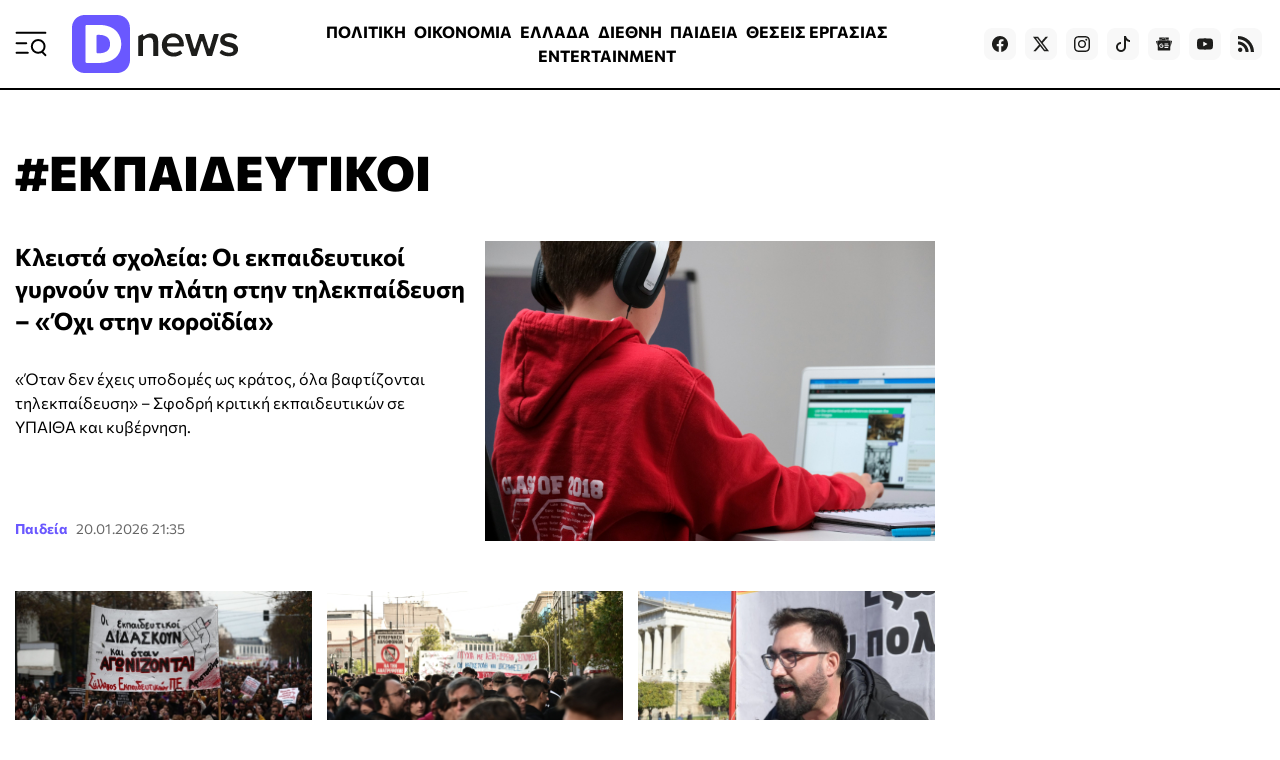

--- FILE ---
content_type: text/html; charset=utf-8
request_url: https://www.dnews.gr/site/tag/%CE%95%CE%9A%CE%A0%CE%91%CE%99%CE%94%CE%95%CE%A5%CE%A4%CE%99%CE%9A%CE%9F%CE%99
body_size: 32086
content:
<!doctype html>
<html lang="el-gr" dir="ltr" prefix="og: http://ogp.me/ns#" class="nojs">
    <head>
        <meta charset="utf-8" />
        <link rel="preconnect" href="https://fundingchoicesmessages.google.com" />
        <link rel="preconnect" href="https://www.googletagmanager.com" />
        <link rel="preconnect" href="https://analytics.google.com" />
        <link rel="preconnect" href="https://td.doubleclick.net" />
        <link rel="preconnect" href="https://stats.g.doubleclick.net" />
        <link rel="preconnect" href="https://securepubads.g.doubleclick.net" />
        <link rel="preconnect" href="https://pagead2.googlesyndication.com" />
        <link rel="preconnect" href="https://tpc.googlesyndication.com" />
        <link rel="preconnect" href="https://static.adman.gr" />
        <link rel="preconnect" href="https://analytics.dikaiologitika.gr" />
        <link rel="preconnect" href="https://mc.yandex.ru" />
        <link rel="dns-prefetch" href="https://fundingchoicesmessages.google.com" />
        <link rel="dns-prefetch" href="https://www.googletagmanager.com" />
        <link rel="dns-prefetch" href="https://analytics.google.com" />
        <link rel="dns-prefetch" href="https://td.doubleclick.net" />
        <link rel="dns-prefetch" href="https://stats.g.doubleclick.net" />
        <link rel="dns-prefetch" href="https://securepubads.g.doubleclick.net" />
        <link rel="dns-prefetch" href="https://pagead2.googlesyndication.com" />
        <link rel="dns-prefetch" href="https://tpc.googlesyndication.com" />
        <link rel="dns-prefetch" href="https://static.adman.gr" />
        <link rel="dns-prefetch" href="https://analytics.dikaiologitika.gr" />
        <link rel="dns-prefetch" href="https://mc.yandex.ru" />
        <link rel="preload" href="/templates/dnews_v5/fonts/commissioner-v20-greek_latin-regular.woff2" as="font" type="font/woff2" crossorigin="" />
        <link rel="preload" href="/templates/dnews_v5/fonts/commissioner-v20-greek_latin-500.woff2" as="font" type="font/woff2" crossorigin="" />
        <link rel="preload" href="/templates/dnews_v5/fonts/commissioner-v20-greek_latin-600.woff2" as="font" type="font/woff2" crossorigin="" />
        <link rel="preload" href="/templates/dnews_v5/fonts/commissioner-v20-greek_latin-700.woff2" as="font" type="font/woff2" crossorigin="" />
        <link rel="preload" href="/templates/dnews_v5/fonts/commissioner-v20-greek_latin-800.woff2" as="font" type="font/woff2" crossorigin="" />
        <link rel="preload" href="/templates/dnews_v5/css/template.css?t=20260108_0334" as="style" crossorigin="" />
        <link rel="icon" href="/templates/dnews_v5/images/favicon/favicon.ico" sizes="any" />
        <link rel="icon" href="/templates/dnews_v5/images/favicon/favicon.svg" type="image/svg+xml" />
        <link rel="apple-touch-icon" href="/templates/dnews_v5/images/favicon/apple-touch-icon.png" />
        <link rel="manifest" href="/templates/dnews_v5/images/favicon/site.webmanifest" />
        <link rel="mask-icon" href="/templates/dnews_v5/images/favicon/safari-pinned-tab.svg" color="#5bbad5" />
        <meta name="theme-color" content="#4a3eb3" />
        <base href="https://www.dnews.gr/site/tag/%CE%95%CE%9A%CE%A0%CE%91%CE%99%CE%94%CE%95%CE%A5%CE%A4%CE%99%CE%9A%CE%9F%CE%99" />
        <title>
            ΕΚΠΑΙΔΕΥΤΙΚΟΙ - Dnews
        </title>
        <meta name="description" content="Ειδήσεις και νέα για «ΕΚΠΑΙΔΕΥΤΙΚΟΙ» από το Dnews" />
        <meta name="news_keywords" content="ΕΚΠΑΙΔΕΥΤΙΚΟΙ" />
        <meta name="rights" content="OpinionPost S.A." />
        <meta property="og:url" content="https://www.dnews.gr/site/tag/%CE%95%CE%9A%CE%A0%CE%91%CE%99%CE%94%CE%95%CE%A5%CE%A4%CE%99%CE%9A%CE%9F%CE%99" />
        <meta property="og:type" content="website" />
        <meta property="og:title" content="ΕΚΠΑΙΔΕΥΤΙΚΟΙ - Dnews" />
        <meta property="og:description" content="You are viewing content tagged with 'ΕΚΠΑΙΔΕΥΤΙΚΟΙ' - Ειδήσεις και νέα από Ελλάδα και όλο τον κόσμο από το Dnews το πιο έγκυρο μέσο ενημέρωσης της χώρας. Ειδησεογραφία γεγονότα και αναλύσεις σε πολιτική, οικονομία, κοινωνία, υγεία, media. Το πρωην Dikaiologitika με οχημα την εγκυρότητα του περνά στη..." />
        <meta name="twitter:card" content="summary" />
        <meta name="twitter:site" content="@dikaiologitika" />
        <meta name="twitter:title" content="ΕΚΠΑΙΔΕΥΤΙΚΟΙ - Dnews" />
        <meta name="twitter:description" content="You are viewing content tagged with 'ΕΚΠΑΙΔΕΥΤΙΚΟΙ' - Ειδήσεις και νέα από Ελλάδα και όλο τον κόσμο από το Dnews το πιο έγκυρο μέσο ενημέρωσης της χώρας. Ειδησεογραφία γεγονότα και αναλύσεις σε πολιτι..." />
        <meta name="viewport" content="width=device-width, initial-scale=1" />
        <meta name="generator" content="Joomla! - Open Source Content Management" />
        <link href="https://www.dnews.gr/site/tag/ΕΚΠΑΙΔΕΥΤΙΚΟΙ" rel="canonical" />
        <link href="/site/tag/ΕΚΠΑΙΔΕΥΤΙΚΟΙ?format=feed" rel="alternate" type="application/rss+xml" title="ΕΚΠΑΙΔΕΥΤΙΚΟΙ - Dnews | Feed" />
        <link href="/site/tag/ΕΚΠΑΙΔΕΥΤΙΚΟΙ?format=feed&amp;type=rss" rel="alternate" type="application/rss+xml" title="ΕΚΠΑΙΔΕΥΤΙΚΟΙ - Dnews | RSS 2.0" />
        <link href="/site/tag/ΕΚΠΑΙΔΕΥΤΙΚΟΙ?format=feed&amp;type=atom" rel="alternate" type="application/atom+xml" title="ΕΚΠΑΙΔΕΥΤΙΚΟΙ - Dnews | Atom 1.0" />
        <link href="/templates/dnews_v5/css/template.css?t=20260108_0334" rel="stylesheet" crossorigin="" />
        <meta property="fb:app_id" content="121576197965768" />
        <script type="speculationrules">
        
        {"prerender":[{"source":"document","where":{"and":[{"href_matches":"\/*"},{"not":{"href_matches":["\/components\/*","\/images\/*","\/media\/*","\/plugins\/*","\/templates\/*"]}},{"not":{"selector_matches":"a[rel~=\"nofollow\"]"}},{"not":{"selector_matches":".no-prerender"}}]},"eagerness":"moderate"}]}
        
        </script>
        <style>
        
        img.c3 {position:absolute;left:-9999px;}
        img.c2 {width:100%;height:auto;}
        div.c1 {min-height:250px;}
        
        </style>
    </head>
    <body id="com_k2" class="isInnerpage viewIsItemlist taskIsTag itemIdIs917">
        <div id="prestitial"></div>
        <div id="skin"></div>
        <div class="container">
            <header>
                <div class="menu">
                    <a id="menuTrigger" href="#menu" title="Μενού &amp; Αναζήτηση" name="menuTrigger"><svg width="32" height="32" viewbox="0 0 32 32" role="img" fill="none">
                    <path d="M1.59961 15.2L11.1996 15.2" stroke="currentColor" stroke-width="2" stroke-linecap="round" stroke-linejoin="round"></path>
                    <path d="M1.59961 4.80005L30.3996 4.80005" stroke="currentColor" stroke-width="2" stroke-linecap="round" stroke-linejoin="round"></path>
                    <path d="M1.59961 24.8L12.7996 24.8001" stroke="currentColor" stroke-width="2" stroke-linecap="round" stroke-linejoin="round"></path>
                    <path d="M30.4002 27.2L27.2002 24" stroke="currentColor" stroke-width="2" stroke-linecap="round" stroke-linejoin="round"></path>
                    <path d="M23.1998 24.8C26.7344 24.8 29.5998 21.9346 29.5998 18.4C29.5998 14.8654 26.7344 12 23.1998 12C19.6652 12 16.7998 14.8654 16.7998 18.4C16.7998 21.9346 19.6652 24.8 23.1998 24.8Z" stroke="currentColor" stroke-width="2" stroke-linecap="round" stroke-linejoin="round"></path></svg></a>
                </div>
                <div class="logo">
                    <a href="https://www.dnews.gr/" title="Dnews: Ειδήσεις, Νέα και Επικαιρότητα από την Ελλάδα και τον Κόσμο"><span>Dnews</span></a>
                </div>
                <div class="featured-menu">
                    <ul class="menu_featured">
                        <li class="item-1128">
                            <a href="/eidhseis/politikes-eidhseis">ΠΟΛΙΤΙΚΗ</a>
                        </li>
                        <li class="item-1129">
                            <a href="/eidhseis/oikonomia">ΟΙΚΟΝΟΜΙΑ</a>
                        </li>
                        <li class="item-1130">
                            <a href="/eidhseis/ellada">ΕΛΛΑΔΑ</a>
                        </li>
                        <li class="item-1131">
                            <a href="/eidhseis/kosmos">ΔΙΕΘΝΗ</a>
                        </li>
                        <li class="item-1133">
                            <a href="/eidhseis/paideia">ΠΑΙΔΕΙΑ</a>
                        </li>
                        <li class="item-1136">
                            <a href="/site/tag/%CE%98%CE%95%CE%A3%CE%95%CE%99%CE%A3%20%CE%95%CE%A1%CE%93%CE%91%CE%A3%CE%99%CE%91%CE%A3">ΘΕΣΕΙΣ ΕΡΓΑΣΙΑΣ</a>
                        </li>
                        <li class="item-1132">
                            <a href="/eidhseis/entertainment">ENTERTAINMENT</a>
                        </li>
                        <li class="item-1134">
                            <a href="/eidhseis/news-in-english">NEWS IN ENGLISH</a>
                        </li>
                    </ul>
                </div>
                <div class="social">
                    <a target="_blank" href="https://www.facebook.com/dikaiologitika" aria-label="Dnews.gr on Facebook"><svg width="16" height="16" role="img" viewbox="0 0 24 24">
                    <path d="M24 12.073c0-6.627-5.373-12-12-12s-12 5.373-12 12c0 5.99 4.388 10.954 10.125 11.854v-8.385H7.078v-3.47h3.047V9.43c0-3.007 1.792-4.669 4.533-4.669 1.312 0 2.686.235 2.686.235v2.953H15.83c-1.491 0-1.956.925-1.956 1.874v2.25h3.328l-.532 3.47h-2.796v8.385C19.612 23.027 24 18.062 24 12.073z"></path></svg></a> <a target="_blank" href="https://twitter.com/dikaiologitika" aria-label="Dnews.gr on X"><svg width="16" height="16" fill="currentColor" viewbox="0 0 16 16">
                    <path d="M12.6.75h2.454l-5.36 6.142L16 15.25h-4.937l-3.867-5.07-4.425 5.07H.316l5.733-6.57L0 .75h5.063l3.495 4.633L12.601.75zm-.86 13.028h1.36L4.323 2.145H2.865l8.875 11.633z"></path></svg></a> <a target="_blank" href="https://www.instagram.com/dnews.gr/" aria-label="Dnews.gr on Instagram"><svg width="16" height="16" role="img" viewbox="0 0 24 24">
                    <path d="M12 0C8.74 0 8.333.015 7.053.072 5.775.132 4.905.333 4.14.63c-.789.306-1.459.717-2.126 1.384S.935 3.35.63 4.14C.333 4.905.131 5.775.072 7.053.012 8.333 0 8.74 0 12s.015 3.667.072 4.947c.06 1.277.261 2.148.558 2.913.306.788.717 1.459 1.384 2.126.667.666 1.336 1.079 2.126 1.384.766.296 1.636.499 2.913.558C8.333 23.988 8.74 24 12 24s3.667-.015 4.947-.072c1.277-.06 2.148-.262 2.913-.558.788-.306 1.459-.718 2.126-1.384.666-.667 1.079-1.335 1.384-2.126.296-.765.499-1.636.558-2.913.06-1.28.072-1.687.072-4.947s-.015-3.667-.072-4.947c-.06-1.277-.262-2.149-.558-2.913-.306-.789-.718-1.459-1.384-2.126C21.319 1.347 20.651.935 19.86.63c-.765-.297-1.636-.499-2.913-.558C15.667.012 15.26 0 12 0zm0 2.16c3.203 0 3.585.016 4.85.071 1.17.055 1.805.249 2.227.415.562.217.96.477 1.382.896.419.42.679.819.896 1.381.164.422.36 1.057.413 2.227.057 1.266.07 1.646.07 4.85s-.015 3.585-.074 4.85c-.061 1.17-.256 1.805-.421 2.227-.224.562-.479.96-.899 1.382-.419.419-.824.679-1.38.896-.42.164-1.065.36-2.235.413-1.274.057-1.649.07-4.859.07-3.211 0-3.586-.015-4.859-.074-1.171-.061-1.816-.256-2.236-.421-.569-.224-.96-.479-1.379-.899-.421-.419-.69-.824-.9-1.38-.165-.42-.359-1.065-.42-2.235-.045-1.26-.061-1.649-.061-4.844 0-3.196.016-3.586.061-4.861.061-1.17.255-1.814.42-2.234.21-.57.479-.96.9-1.381.419-.419.81-.689 1.379-.898.42-.166 1.051-.361 2.221-.421 1.275-.045 1.65-.06 4.859-.06l.045.03zm0 3.678c-3.405 0-6.162 2.76-6.162 6.162 0 3.405 2.76 6.162 6.162 6.162 3.405 0 6.162-2.76 6.162-6.162 0-3.405-2.76-6.162-6.162-6.162zM12 16c-2.21 0-4-1.79-4-4s1.79-4 4-4 4 1.79 4 4-1.79 4-4 4zm7.846-10.405c0 .795-.646 1.44-1.44 1.44-.795 0-1.44-.646-1.44-1.44 0-.794.646-1.439 1.44-1.439.793-.001 1.44.645 1.44 1.439z"></path></svg></a> <a target="_blank" href="https://www.tiktok.com/@dnews.gr" aria-label="Dnews.gr on TikTok"><svg width="16" height="16" role="img" fill="currentColor" viewbox="0 0 16 16">
                    <path d="M9 0h1.98c.144.715.54 1.617 1.235 2.512C12.895 3.389 13.797 4 15 4v2c-1.753 0-3.07-.814-4-1.829V11a5 5 0 1 1-5-5v2a3 3 0 1 0 3 3V0z"></path></svg></a> <a target="_blank" href="https://news.google.com/publications/CAAqBwgKMLmGnwkwmdBu?hl=el&amp;gl=GR&amp;ceid=GR:el" aria-label="Dnews.gr on Google News"><svg width="16" height="16" role="img" viewbox="0 0 24 24">
                    <path d="M21.2666 21.2a.6141.6141 0 0 1-.6128.6128H3.3446a.614.614 0 0 1-.6128-.6128V8.1153a.6141.6141 0 0 1 .6128-.6128h17.3091a.6141.6141 0 0 1 .6128.6128V21.2zm-3.0315-3.4196v-1.1957a.0803.0803 0 0 0-.0803-.0803h-5.3725v1.3619h5.3725a.0817.0817 0 0 0 .0804-.083l-.0001-.0029zm.8171-2.5875v-1.2012a.0803.0803 0 0 0-.079-.0817h-6.191v1.3619h6.1896a.079.079 0 0 0 .0804-.0776v-.0041.0027zm-.8171-2.5875v-1.2066a.0803.0803 0 0 0-.0803-.0803h-5.3725v1.3619h5.3725a.0816.0816 0 0 0 .0803-.079v.004zM8.1492 14.0448v1.2257h1.7704c-.1457.749-.8049 1.2924-1.7704 1.2924-1.0906-.0405-1.9418-.9574-1.9013-2.048.0384-1.0338.8676-1.8629 1.9013-1.9013a1.77 1.77 0 0 1 1.2529.4903l.9342-.9329a3.1405 3.1405 0 0 0-2.1871-.8525c-1.8051 0-3.2684 1.4633-3.2684 3.2684 0 1.8051 1.4633 3.2684 3.2684 3.2684 1.8889 0 3.1323-1.3278 3.1323-3.1976a3.941 3.941 0 0 0-.0518-.6183l-3.0805.0054zM2.2701 7.6537a.6156.6156 0 0 1 .6128-.6128h12.1545l-1.2692-3.4904a.5952.5952 0 0 0-.7436-.3827L.3676 7.7749a.5938.5938 0 0 0-.3228.7749l2.2253 6.112V7.6537za.6156.6156 0 0 1 .6128-.6128h12.1545l-1.2692-3.4904a.5952.5952 0 0 0-.7436-.3827L.3676 7.7749a.5938.5938 0 0 0-.3228.7749l2.2253 6.112V7.6537zm21.3116-.3105l-8.803-2.3683.7517 2.0659h5.5836a.6141.6141 0 0 1 .6128.6128v8.7948l2.2471-8.3659a.5923.5923 0 0 0-.3922-.7393zm-4.4955-1.6738V2.7946a.6101.6101 0 0 0-.6115-.6074H5.5236a.6101.6101 0 0 0-.6156.6046v2.8368l8.3904-3.0519a.5937.5937 0 0 1 .7422.3895l.5447 1.498 4.5009 1.2052z"></path></svg></a> <a target="_blank" href="https://www.youtube.com/channel/UCQnilFuPdrMaH6Jo2-uECFA/featured" aria-label="Dnews.gr on YouTube"><svg width="16" height="16" role="img" viewbox="0 0 24 24">
                    <path d="M23.498 6.186a3.016 3.016 0 0 0-2.122-2.136C19.505 3.545 12 3.545 12 3.545s-7.505 0-9.377.505A3.017 3.017 0 0 0 .502 6.186C0 8.07 0 12 0 12s0 3.93.502 5.814a3.016 3.016 0 0 0 2.122 2.136c1.871.505 9.376.505 9.376.505s7.505 0 9.377-.505a3.015 3.015 0 0 0 2.122-2.136C24 15.93 24 12 24 12s0-3.93-.502-5.814zM9.545 15.568V8.432L15.818 12l-6.273 3.568z"></path></svg></a> <!--
                    <a target="_blank" href="https://www.linkedin.com/in/dikaiologitika-%CE%BF%CE%B9-%CE%B5%CE%B9%CE%B4%CE%AE%CF%83%CE%B5%CE%B9%CF%82-%CF%87%CF%89%CF%81%CE%AF%CF%82-%CF%86%CE%AF%CE%BB%CF%84%CF%81%CE%B1-83951249"><svg width="16" height="16" role="img" viewBox="0 0 24 24"><path d="M20.447 20.452h-3.554v-5.569c0-1.328-.027-3.037-1.852-3.037-1.853 0-2.136 1.445-2.136 2.939v5.667H9.351V9h3.414v1.561h.046c.477-.9 1.637-1.85 3.37-1.85 3.601 0 4.267 2.37 4.267 5.455v6.286zM5.337 7.433c-1.144 0-2.063-.926-2.063-2.065 0-1.138.92-2.063 2.063-2.063 1.14 0 2.064.925 2.064 2.063 0 1.139-.925 2.065-2.064 2.065zm1.782 13.019H3.555V9h3.564v11.452zM22.225 0H1.771C.792 0 0 .774 0 1.729v20.542C0 23.227.792 24 1.771 24h20.451C23.2 24 24 23.227 24 22.271V1.729C24 .774 23.2 0 22.222 0h.003z"/></svg></a>
                    -->
                     <a href="https://feeds.feedburner.com/dikaiologitika/ZteV"><svg width="16" height="16" role="img" viewbox="0 0 24 24" aria-label="Dnews.gr RSS Feed">
                    <path d="M19.199 24C19.199 13.467 10.533 4.8 0 4.8V0c13.165 0 24 10.835 24 24h-4.801zM3.291 17.415c1.814 0 3.293 1.479 3.293 3.295 0 1.813-1.485 3.29-3.301 3.29C1.47 24 0 22.526 0 20.71s1.475-3.294 3.291-3.295zM15.909 24h-4.665c0-6.169-5.075-11.245-11.244-11.245V8.09c8.727 0 15.909 7.184 15.909 15.91z"></path></svg></a>
                </div>
            </header>
            <div class="sticky-header">
                <div class="menu">
                    <a id="menuTriggerOnStickyHeader" href="#menu" title="Μενού &amp; Αναζήτηση" name="menuTriggerOnStickyHeader"><svg width="28" height="28" viewbox="0 0 32 32" role="img" fill="none">
                    <path d="M1.59961 15.2L11.1996 15.2" stroke="currentColor" stroke-width="2" stroke-linecap="round" stroke-linejoin="round"></path>
                    <path d="M1.59961 4.80005L30.3996 4.80005" stroke="currentColor" stroke-width="2" stroke-linecap="round" stroke-linejoin="round"></path>
                    <path d="M1.59961 24.8L12.7996 24.8001" stroke="currentColor" stroke-width="2" stroke-linecap="round" stroke-linejoin="round"></path>
                    <path d="M30.4002 27.2L27.2002 24" stroke="currentColor" stroke-width="2" stroke-linecap="round" stroke-linejoin="round"></path>
                    <path d="M23.1998 24.8C26.7344 24.8 29.5998 21.9346 29.5998 18.4C29.5998 14.8654 26.7344 12 23.1998 12C19.6652 12 16.7998 14.8654 16.7998 18.4C16.7998 21.9346 19.6652 24.8 23.1998 24.8Z" stroke="currentColor" stroke-width="2" stroke-linecap="round" stroke-linejoin="round"></path></svg></a>
                </div>
                <div class="logo">
                    <a href="https://www.dnews.gr/" title="Dnews: Ειδήσεις, Νέα και Επικαιρότητα από την Ελλάδα και τον Κόσμο"><span>Dnews</span></a>
                </div>
                <div class="featured-menu">
                    <ul class="menu_featured">
                        <li class="item-1128">
                            <a href="/eidhseis/politikes-eidhseis">ΠΟΛΙΤΙΚΗ</a>
                        </li>
                        <li class="item-1129">
                            <a href="/eidhseis/oikonomia">ΟΙΚΟΝΟΜΙΑ</a>
                        </li>
                        <li class="item-1130">
                            <a href="/eidhseis/ellada">ΕΛΛΑΔΑ</a>
                        </li>
                        <li class="item-1131">
                            <a href="/eidhseis/kosmos">ΔΙΕΘΝΗ</a>
                        </li>
                        <li class="item-1133">
                            <a href="/eidhseis/paideia">ΠΑΙΔΕΙΑ</a>
                        </li>
                        <li class="item-1136">
                            <a href="/site/tag/%CE%98%CE%95%CE%A3%CE%95%CE%99%CE%A3%20%CE%95%CE%A1%CE%93%CE%91%CE%A3%CE%99%CE%91%CE%A3">ΘΕΣΕΙΣ ΕΡΓΑΣΙΑΣ</a>
                        </li>
                        <li class="item-1132">
                            <a href="/eidhseis/entertainment">ENTERTAINMENT</a>
                        </li>
                        <li class="item-1134">
                            <a href="/eidhseis/news-in-english">NEWS IN ENGLISH</a>
                        </li>
                    </ul>
                </div>
                <div class="games-link">
                    <a href="https://www.dnews.gr/games"><svg width="24" height="24" fill="currentColor" viewbox="0 0 512 512">
                    <path d="M392.533 230.4h-68.267v-25.6a8.53 8.53 0 0 0-8.533-8.533h-45.825c-.804-7.781-5.823-17.66-15.617-30.721-9.283-12.379-4.558-17.625 12.475-30.625 10.95-8.362 23.367-17.841 23.367-32.521 0-29.029-33.7-55.146-37.55-58.025-3.758-2.829-9.1-2.063-11.933 1.7a8.53 8.53 0 0 0 1.692 11.946c8.542 6.437 30.725 26.954 30.725 44.379 0 6.237-8.467 12.7-16.658 18.954-14.333 10.942-35.983 27.475-15.767 54.433 8.529 11.375 11.183 17.524 12.012 20.479h-56.387a8.53 8.53 0 0 0-8.533 8.533v25.6h-76.8a8 8 0 0 0-2.892.542C47.275 236.721 0 288.525 0 349.866c0 65.875 53.592 119.467 119.467 119.467 39.367 0 75.675-19.05 98.05-51.2h76.967c22.375 32.15 58.683 51.2 98.05 51.2 65.875 0 119.467-53.592 119.467-119.467S458.408 230.4 392.533 230.4M204.8 213.333h102.4V230.4H204.8zm187.733 238.933c-35.1 0-67.358-17.671-86.308-47.267a8.53 8.53 0 0 0-7.183-3.933h-86.083a8.53 8.53 0 0 0-7.183 3.933c-18.95 29.596-51.208 47.267-86.308 47.267-56.467 0-102.4-45.938-102.4-102.4 0-53.225 41.517-98.071 94.517-102.1a8 8 0 0 0 1.633-.3h279.317c56.467 0 102.4 45.938 102.4 102.4-.002 56.463-45.935 102.4-102.402 102.4"></path>
                    <path d="M157.917 315.733h-12.85v-12.854c0-16.438-13.4-29.813-29.867-29.813s-29.867 13.375-29.867 29.813v12.854h-12.85c-16.442 0-29.817 13.4-29.817 29.867s13.375 29.867 29.817 29.867h12.85v12.854c0 16.438 13.4 29.812 29.867 29.812s29.867-13.375 29.867-29.812v-12.854h12.85c16.442 0 29.817-13.4 29.817-29.867-.001-16.467-13.376-29.867-29.817-29.867m0 42.667h-21.383a8.53 8.53 0 0 0-8.533 8.533v21.388c0 7.029-5.742 12.746-12.8 12.746s-12.8-5.717-12.8-12.746v-21.388a8.53 8.53 0 0 0-8.533-8.533H72.483c-7.033 0-12.75-5.742-12.75-12.8s5.717-12.8 12.75-12.8h21.383a8.53 8.53 0 0 0 8.533-8.533v-21.388c0-7.029 5.742-12.746 12.8-12.746s12.8 5.717 12.8 12.746v21.388a8.53 8.53 0 0 0 8.533 8.533h21.383c7.033 0 12.75 5.742 12.75 12.8s-5.715 12.8-12.748 12.8m166.35-51.2c-18.825 0-34.133 15.312-34.133 34.133s15.308 34.133 34.133 34.133 34.133-15.312 34.133-34.133-15.308-34.133-34.133-34.133m0 51.2c-9.408 0-17.067-7.654-17.067-17.067s7.658-17.067 17.067-17.067 17.067 7.654 17.067 17.067-7.659 17.067-17.067 17.067m119.466-51.2c-18.825 0-34.133 15.312-34.133 34.133s15.308 34.133 34.133 34.133 34.133-15.312 34.133-34.133-15.308-34.133-34.133-34.133m0 51.2c-9.408 0-17.067-7.654-17.067-17.067s7.658-17.067 17.067-17.067 17.067 7.654 17.067 17.067-7.658 17.067-17.067 17.067M384 256c-18.825 0-34.133 15.312-34.133 34.133s15.308 34.133 34.133 34.133 34.133-15.312 34.133-34.133S402.825 256 384 256m0 51.2c-9.408 0-17.067-7.654-17.067-17.067s7.658-17.067 17.067-17.067 17.067 7.654 17.067 17.067S393.408 307.2 384 307.2m0 51.2c-18.825 0-34.133 15.312-34.133 34.133s15.308 34.133 34.133 34.133 34.133-15.312 34.133-34.133S402.825 358.4 384 358.4m0 51.2c-9.408 0-17.067-7.654-17.067-17.067s7.658-17.067 17.067-17.067 17.067 7.654 17.067 17.067S393.408 409.6 384 409.6"></path></svg> Games</a>
                </div>
                <div class="newroom-link">
                    <a href="/oles-oi-eidiseis"><span>ΡΟΗ ΕΙΔΗΣΕΩΝ</span> <svg width="16" height="16" fill="none" viewbox="0 0 16 16">
                    <g stroke="currentColor" stroke-linecap="round" stroke-linejoin="round" stroke-width="2">
                        <path d="m3 13 10-10"></path>
                        <path d="m3 3h10v10"></path>
                    </g></svg></a>
                </div>
            </div>
            <main>
                <section class="content">
                    <!-- Start K2 Tag Layout -->
                    <div id="k2Container" class="itemlist tag">
                        <div class="itemlist-header">
                            <h1>
                                #ΕΚΠΑΙΔΕΥΤΙΚΟΙ
                            </h1>
                        </div>
                        <div class="items">
                            <div class="item leading">
                                <!-- Item START -->
                                <div class="itemImage">
                                    <a class="img3x2" href="/eidhseis/paideia/567993/kleista-sxoleia-oi-ekpaideftikoi-gyrnoyn-tin-plati-stin-tilekpaidefsi-oxi-stin-koroidia" title="Κλειστά σχολεία: Οι εκπαιδευτικοί γυρνούν την πλάτη στην τηλεκπαίδευση – «Όχι στην κοροϊδία»"><img fetchpriority="high" class="img3x2" srcset="/media/k2/items/cache/86958ca5425cffdd808092754b3219b9_XS.jpg?t=20260120_211809 200w, /media/k2/items/cache/86958ca5425cffdd808092754b3219b9_S.jpg?t=20260120_211809 300w, /media/k2/items/cache/86958ca5425cffdd808092754b3219b9_Generic.jpg?t=20260120_211809 400w, /media/k2/items/cache/86958ca5425cffdd808092754b3219b9_M.jpg?t=20260120_211809 600w, /media/k2/items/cache/86958ca5425cffdd808092754b3219b9_L.jpg?t=20260120_211809 900w, /media/k2/items/cache/86958ca5425cffdd808092754b3219b9_XL.jpg?t=20260120_211809 1200w" sizes="(max-width:1024px) 100vw, 480px" src="/media/k2/items/cache/86958ca5425cffdd808092754b3219b9_L.jpg?t=20260120_211809" alt="Κλειστά σχολεία: Οι εκπαιδευτικοί γυρνούν την πλάτη στην τηλεκπαίδευση – «Όχι στην κοροϊδία»" /></a>
                                </div>
                                <div class="itemBody">
                                    <h2 class="itemTitle">
                                        <a href="/eidhseis/paideia/567993/kleista-sxoleia-oi-ekpaideftikoi-gyrnoyn-tin-plati-stin-tilekpaidefsi-oxi-stin-koroidia">Κλειστά σχολεία: Οι εκπαιδευτικοί γυρνούν την πλάτη στην τηλεκπαίδευση – «Όχι στην κοροϊδία»</a>
                                    </h2>
                                    <div class="itemIntroText">
                                        «Όταν δεν έχεις υποδομές ως κράτος, όλα βαφτίζονται τηλεκπαίδευση» – Σφοδρή κριτική εκπαιδευτικών σε ΥΠΑΙΘΑ και κυβέρνηση.
                                    </div>
                                    <div class="itemCategoryDateContainer">
                                        <a class="itemCategory" href="/eidhseis/paideia">Παιδεία</a> <time class="itemDateCreated" datetime="2026-01-20 21:35:42">20.01.2026 21:35</time> <time class="itemDateModified" datetime="2026-01-20 23:18:09">Τελευταία Ενημέρωση 20.01.2026 23:18</time>
                                    </div>
                                </div><!-- Item FINISH -->
                            </div>
                            <div class="item">
                                <!-- Item START -->
                                <div class="itemImage">
                                    <a class="img3x2" href="/eidhseis/paideia/567851/stasi-ergasias-daskalon-kai-kathigiton-stis-21-1-allages-sto-sxolasma" title="Στάση εργασίας δασκάλων και καθηγητών στις 21/1 - Αλλαγές στο σχόλασμα"><img loading="lazy" class="img3x2" srcset="/media/k2/items/cache/7a78113c6860017850b08b4fac2502e8_XS.jpg?t=20260120_101959 200w, /media/k2/items/cache/7a78113c6860017850b08b4fac2502e8_S.jpg?t=20260120_101959 300w, /media/k2/items/cache/7a78113c6860017850b08b4fac2502e8_Generic.jpg?t=20260120_101959 400w, /media/k2/items/cache/7a78113c6860017850b08b4fac2502e8_M.jpg?t=20260120_101959 600w, /media/k2/items/cache/7a78113c6860017850b08b4fac2502e8_L.jpg?t=20260120_101959 900w, /media/k2/items/cache/7a78113c6860017850b08b4fac2502e8_XL.jpg?t=20260120_101959 1200w" sizes="(max-width:1024px) 100vw, 300px" src="/media/k2/items/cache/7a78113c6860017850b08b4fac2502e8_M.jpg?t=20260120_101959" alt="Στάση εργασίας δασκάλων και καθηγητών στις 21/1 - Αλλαγές στο σχόλασμα" /></a>
                                </div>
                                <div class="itemBody">
                                    <h2 class="itemTitle">
                                        <a href="/eidhseis/paideia/567851/stasi-ergasias-daskalon-kai-kathigiton-stis-21-1-allages-sto-sxolasma">Στάση εργασίας δασκάλων και καθηγητών στις 21/1 - Αλλαγές στο σχόλασμα</a>
                                    </h2>
                                    <div class="itemIntroText">
                                        Στο δρόμο κατεβαίνουν οι εκπαιδευτικοί για να στηρίξουν τους διωκόμενους συναδέλφους τους, πώς θα διαμορφωθούν τα μαθήματα λόγω της στάσης εργασίας.
                                    </div>
                                    <div class="itemCategoryDateContainer">
                                        <a class="itemCategory" href="/eidhseis/paideia">Παιδεία</a> <time class="itemDateCreated" datetime="2026-01-20 11:58:16">20.01.2026 11:58</time> <time class="itemDateModified" datetime="2026-01-20 12:19:59">Τελευταία Ενημέρωση 20.01.2026 12:19</time>
                                    </div>
                                </div><!-- Item FINISH -->
                            </div>
                            <div class="item">
                                <!-- Item START -->
                                <div class="itemImage">
                                    <a class="img3x2" href="/eidhseis/oikonomia/567576/aitiseis-paraitisis-ekpaideftikon-2026-peripou-18-000-apoxoriseis" title="Αιτήσεις Παραίτησης Εκπαιδευτικών 2026: Περίπου 18.000 αποχωρήσεις"><img loading="lazy" class="img3x2" srcset="/media/k2/items/cache/c5e5048f515fdee1a0967ca2bbee283a_XS.jpg?t=20260119_043311 200w, /media/k2/items/cache/c5e5048f515fdee1a0967ca2bbee283a_S.jpg?t=20260119_043311 300w, /media/k2/items/cache/c5e5048f515fdee1a0967ca2bbee283a_Generic.jpg?t=20260119_043311 400w, /media/k2/items/cache/c5e5048f515fdee1a0967ca2bbee283a_M.jpg?t=20260119_043311 600w, /media/k2/items/cache/c5e5048f515fdee1a0967ca2bbee283a_L.jpg?t=20260119_043311 900w, /media/k2/items/cache/c5e5048f515fdee1a0967ca2bbee283a_XL.jpg?t=20260119_043311 1200w" sizes="(max-width:1024px) 100vw, 300px" src="/media/k2/items/cache/c5e5048f515fdee1a0967ca2bbee283a_M.jpg?t=20260119_043311" alt="Αιτήσεις Παραίτησης Εκπαιδευτικών 2026: Περίπου 18.000 αποχωρήσεις" /></a>
                                </div>
                                <div class="itemBody">
                                    <h2 class="itemTitle">
                                        <a href="/eidhseis/oikonomia/567576/aitiseis-paraitisis-ekpaideftikon-2026-peripou-18-000-apoxoriseis">Αιτήσεις Παραίτησης Εκπαιδευτικών 2026: Περίπου 18.000 αποχωρήσεις</a>
                                    </h2>
                                    <div class="itemIntroText">
                                        Η προθεσμία για τια αιτήσεις είναι από 2 έως 10 Φεβρουαρίου.
                                    </div>
                                    <div class="itemCategoryDateContainer">
                                        <a class="itemCategory" href="/eidhseis/oikonomia">Οικονομία</a> <time class="itemDateCreated" datetime="2026-01-19 06:33:11">19.01.2026 06:33</time>
                                    </div>
                                </div><!-- Item FINISH -->
                            </div>
                            <div class="item">
                                <!-- Item START -->
                                <div class="itemImage">
                                    <a class="img3x2" href="/eidhseis/paideia/567328/proedros-doe-gia-sxolikes-epitropes-kai-diokseis-ekpaideftikon-i-kyvernisi-yponomeyei-to-dimosio-sxoleio-video" title="Πρόεδρος ΔΟΕ για σχολικές επιτροπές και διώξεις εκπαιδευτικών: Η κυβέρνηση υπονομεύει το δημόσιο σχολείο (video)"><img loading="lazy" class="img3x2" srcset="/media/k2/items/cache/1b148af4c28dd7a39f5fef8dc3726008_XS.jpg?t=20260116_162511 200w, /media/k2/items/cache/1b148af4c28dd7a39f5fef8dc3726008_S.jpg?t=20260116_162511 300w, /media/k2/items/cache/1b148af4c28dd7a39f5fef8dc3726008_Generic.jpg?t=20260116_162511 400w, /media/k2/items/cache/1b148af4c28dd7a39f5fef8dc3726008_M.jpg?t=20260116_162511 600w, /media/k2/items/cache/1b148af4c28dd7a39f5fef8dc3726008_L.jpg?t=20260116_162511 900w, /media/k2/items/cache/1b148af4c28dd7a39f5fef8dc3726008_XL.jpg?t=20260116_162511 1200w" sizes="(max-width:1024px) 100vw, 300px" src="/media/k2/items/cache/1b148af4c28dd7a39f5fef8dc3726008_M.jpg?t=20260116_162511" alt="Πρόεδρος ΔΟΕ για σχολικές επιτροπές και διώξεις εκπαιδευτικών: Η κυβέρνηση υπονομεύει το δημόσιο σχολείο (video)" /></a>
                                </div>
                                <div class="itemBody">
                                    <h2 class="itemTitle">
                                        <a href="/eidhseis/paideia/567328/proedros-doe-gia-sxolikes-epitropes-kai-diokseis-ekpaideftikon-i-kyvernisi-yponomeyei-to-dimosio-sxoleio-video">Πρόεδρος ΔΟΕ για σχολικές επιτροπές και διώξεις εκπαιδευτικών: Η κυβέρνηση υπονομεύει το δημόσιο σχολείο (video)</a>
                                    </h2>
                                    <div class="itemIntroText">
                                        Το κώδωνα του κινδύνου για διάσπαση του δημόσιου σχολείου και περιορισμό των δικαιωμάτων εκπαιδευτικών έκρουσε ο πρόεδρος της ΔΟΕ.
                                    </div>
                                    <div class="itemCategoryDateContainer">
                                        <a class="itemCategory" href="/eidhseis/paideia">Παιδεία</a> <time class="itemDateCreated" datetime="2026-01-16 18:21:23">16.01.2026 18:21</time> <time class="itemDateModified" datetime="2026-01-16 18:25:11">Τελευταία Ενημέρωση 16.01.2026 18:25</time>
                                    </div>
                                </div><!-- Item FINISH -->
                            </div>
                            <div class="item">
                                <!-- Item START -->
                                <div class="itemImage">
                                    <a class="img3x2" href="/eidhseis/paideia/567216/stasi-ergasias-sta-sxoleia-stis-3-2-allages-sto-sxolasma" title="Στάση εργασίας στα σχολεία στις 3/2 - Αλλαγές στο σχόλασμα"><img loading="lazy" class="img3x2" srcset="/media/k2/items/cache/e3adc7ce3fc609d4ee606bd7d1c3ebde_XS.jpg?t=20260116_093046 200w, /media/k2/items/cache/e3adc7ce3fc609d4ee606bd7d1c3ebde_S.jpg?t=20260116_093046 300w, /media/k2/items/cache/e3adc7ce3fc609d4ee606bd7d1c3ebde_Generic.jpg?t=20260116_093046 400w, /media/k2/items/cache/e3adc7ce3fc609d4ee606bd7d1c3ebde_M.jpg?t=20260116_093046 600w, /media/k2/items/cache/e3adc7ce3fc609d4ee606bd7d1c3ebde_L.jpg?t=20260116_093046 900w, /media/k2/items/cache/e3adc7ce3fc609d4ee606bd7d1c3ebde_XL.jpg?t=20260116_093046 1200w" sizes="(max-width:1024px) 100vw, 300px" src="/media/k2/items/cache/e3adc7ce3fc609d4ee606bd7d1c3ebde_M.jpg?t=20260116_093046" alt="Στάση εργασίας στα σχολεία στις 3/2 - Αλλαγές στο σχόλασμα" /></a>
                                </div>
                                <div class="itemBody">
                                    <h2 class="itemTitle">
                                        <a href="/eidhseis/paideia/567216/stasi-ergasias-sta-sxoleia-stis-3-2-allages-sto-sxolasma">Στάση εργασίας στα σχολεία στις 3/2 - Αλλαγές στο σχόλασμα</a>
                                    </h2>
                                    <div class="itemIntroText">
                                        Τι θα ισχύσει στα σχολεία της Αττικής λόγω της συμμετοχής των εκπαιδευτικών στην στάση εργασίας της ΑΔΕΔΥ.
                                    </div>
                                    <div class="itemCategoryDateContainer">
                                        <a class="itemCategory" href="/eidhseis/paideia">Παιδεία</a> <time class="itemDateCreated" datetime="2026-01-16 11:22:12">16.01.2026 11:22</time> <time class="itemDateModified" datetime="2026-01-16 11:30:46">Τελευταία Ενημέρωση 16.01.2026 11:30</time>
                                    </div>
                                </div><!-- Item FINISH -->
                            </div>
                            <div class="item">
                                <!-- Item START -->
                                <div class="itemImage">
                                    <a class="img3x2" href="/eidhseis/paideia/567166/syllipsi-ekpaideftikon-entos-sxoleiou-aparadekti-praktiki-apaiteitai-thesmiki-prostasia" title="Σύλληψη εκπαιδευτικών εντός σχολείου: Απαράδεκτη πρακτική, απαιτείται θεσμική προστασία"><img loading="lazy" class="img3x2" srcset="/media/k2/items/cache/2db7596507941e43fd2fad43e821d9f3_XS.jpg?t=20260116_042600 200w, /media/k2/items/cache/2db7596507941e43fd2fad43e821d9f3_S.jpg?t=20260116_042600 300w, /media/k2/items/cache/2db7596507941e43fd2fad43e821d9f3_Generic.jpg?t=20260116_042600 400w, /media/k2/items/cache/2db7596507941e43fd2fad43e821d9f3_M.jpg?t=20260116_042600 600w, /media/k2/items/cache/2db7596507941e43fd2fad43e821d9f3_L.jpg?t=20260116_042600 900w, /media/k2/items/cache/2db7596507941e43fd2fad43e821d9f3_XL.jpg?t=20260116_042600 1200w" sizes="(max-width:1024px) 100vw, 300px" src="/media/k2/items/cache/2db7596507941e43fd2fad43e821d9f3_M.jpg?t=20260116_042600" alt="Σύλληψη εκπαιδευτικών εντός σχολείου: Απαράδεκτη πρακτική, απαιτείται θεσμική προστασία" /></a>
                                </div>
                                <div class="itemBody">
                                    <h2 class="itemTitle">
                                        <a href="/eidhseis/paideia/567166/syllipsi-ekpaideftikon-entos-sxoleiou-aparadekti-praktiki-apaiteitai-thesmiki-prostasia">Σύλληψη εκπαιδευτικών εντός σχολείου: Απαράδεκτη πρακτική, απαιτείται θεσμική προστασία</a>
                                    </h2>
                                    <div class="itemIntroText">
                                        «Το σχολείο χρειάζεται εμπιστοσύνη, διάλογο και στήριξη. Όχι αυτόφωρα και χειροπέδες».
                                    </div>
                                    <div class="itemCategoryDateContainer">
                                        <a class="itemCategory" href="/eidhseis/paideia">Παιδεία</a> <time class="itemDateCreated" datetime="2026-01-16 06:26:00">16.01.2026 06:26</time>
                                    </div>
                                </div><!-- Item FINISH -->
                            </div>
                            <div class="item">
                                <!-- Item START -->
                                <div class="itemImage">
                                    <a class="img3x2" href="/eidhseis/paideia/567039/dikastiki-apofasi-stathmos-sta-xania-monimopoiisi-ekpaideftikon-xoris-aksiologisi" title="Δικαστική απόφαση σταθμός στα Χανιά: Μονιμοποίηση εκπαιδευτικών χωρίς αξιολόγηση"><img loading="lazy" class="img3x2" srcset="/media/k2/items/cache/2627c70ef381caec1deaafa6ad8bb557_XS.jpg?t=20260115_130105 200w, /media/k2/items/cache/2627c70ef381caec1deaafa6ad8bb557_S.jpg?t=20260115_130105 300w, /media/k2/items/cache/2627c70ef381caec1deaafa6ad8bb557_Generic.jpg?t=20260115_130105 400w, /media/k2/items/cache/2627c70ef381caec1deaafa6ad8bb557_M.jpg?t=20260115_130105 600w, /media/k2/items/cache/2627c70ef381caec1deaafa6ad8bb557_L.jpg?t=20260115_130105 900w, /media/k2/items/cache/2627c70ef381caec1deaafa6ad8bb557_XL.jpg?t=20260115_130105 1200w" sizes="(max-width:1024px) 100vw, 300px" src="/media/k2/items/cache/2627c70ef381caec1deaafa6ad8bb557_M.jpg?t=20260115_130105" alt="Δικαστική απόφαση σταθμός στα Χανιά: Μονιμοποίηση εκπαιδευτικών χωρίς αξιολόγηση" /></a>
                                </div>
                                <div class="itemBody">
                                    <h2 class="itemTitle">
                                        <a href="/eidhseis/paideia/567039/dikastiki-apofasi-stathmos-sta-xania-monimopoiisi-ekpaideftikon-xoris-aksiologisi">Δικαστική απόφαση σταθμός στα Χανιά: Μονιμοποίηση εκπαιδευτικών χωρίς αξιολόγηση</a>
                                    </h2>
                                    <div class="itemIntroText">
                                        Υποχρεωτική η μονιμοποίηση νεοδιόριστων εκπαιδευτικών μετά τη διετία, ανεξαρτήτως αξιολόγησης αποφάσισε το Διοικητικό Εφετείο Χανίων.
                                    </div>
                                    <div class="itemCategoryDateContainer">
                                        <a class="itemCategory" href="/eidhseis/paideia">Παιδεία</a> <time class="itemDateCreated" datetime="2026-01-15 13:58:04">15.01.2026 13:58</time> <time class="itemDateModified" datetime="2026-01-15 15:01:05">Τελευταία Ενημέρωση 15.01.2026 15:01</time>
                                    </div>
                                </div><!-- Item FINISH -->
                            </div>
                            <div class="item">
                                <!-- Item START -->
                                <div class="itemImage">
                                    <a class="img3x2" href="/eidhseis/paideia/567028/sxoleia-allages-se-mathimata-kai-oloimero-stis-3-2-o-logos" title="Σχολεία: Αλλαγές σε μαθήματα και ολοήμερο στις 3/2, ο λόγος"><img loading="lazy" class="img3x2" srcset="/media/k2/items/cache/b20760a59999b598e8e597c9cec49a0f_XS.jpg?t=20260115_111534 200w, /media/k2/items/cache/b20760a59999b598e8e597c9cec49a0f_S.jpg?t=20260115_111534 300w, /media/k2/items/cache/b20760a59999b598e8e597c9cec49a0f_Generic.jpg?t=20260115_111534 400w, /media/k2/items/cache/b20760a59999b598e8e597c9cec49a0f_M.jpg?t=20260115_111534 600w, /media/k2/items/cache/b20760a59999b598e8e597c9cec49a0f_L.jpg?t=20260115_111534 900w, /media/k2/items/cache/b20760a59999b598e8e597c9cec49a0f_XL.jpg?t=20260115_111534 1200w" sizes="(max-width:1024px) 100vw, 300px" src="/media/k2/items/cache/b20760a59999b598e8e597c9cec49a0f_M.jpg?t=20260115_111534" alt="Σχολεία: Αλλαγές σε μαθήματα και ολοήμερο στις 3/2, ο λόγος" /></a>
                                </div>
                                <div class="itemBody">
                                    <h2 class="itemTitle">
                                        <a href="/eidhseis/paideia/567028/sxoleia-allages-se-mathimata-kai-oloimero-stis-3-2-o-logos">Σχολεία: Αλλαγές σε μαθήματα και ολοήμερο στις 3/2, ο λόγος</a>
                                    </h2>
                                    <div class="itemIntroText">
                                        Τι θα γίνει σε Δημοτικά, Γυμνάσια και Λύκεια την Τετάρτη 3 Φεβρουαρίου, η ανακοίνωση της ΑΔΕΔΥ.
                                    </div>
                                    <div class="itemCategoryDateContainer">
                                        <a class="itemCategory" href="/eidhseis/paideia">Παιδεία</a> <time class="itemDateCreated" datetime="2026-01-15 13:08:55">15.01.2026 13:08</time> <time class="itemDateModified" datetime="2026-01-15 13:15:34">Τελευταία Ενημέρωση 15.01.2026 13:15</time>
                                    </div>
                                </div><!-- Item FINISH -->
                            </div>
                            <div class="item">
                                <!-- Item START -->
                                <div class="itemImage">
                                    <a class="img3x2" href="/eidhseis/paideia/566871/sxoleia-3ori-stasi-ergasias-stis-21-1-allages-kai-sto-oloimero" title="Σχολεία: 3ωρη στάση εργασίας στις 21/1 - Αλλαγές και στο Ολοήμερο"><img loading="lazy" class="img3x2" srcset="/media/k2/items/cache/42ec187b88d65aeccd814ebbb251af13_XS.jpg?t=20260114_153811 200w, /media/k2/items/cache/42ec187b88d65aeccd814ebbb251af13_S.jpg?t=20260114_153811 300w, /media/k2/items/cache/42ec187b88d65aeccd814ebbb251af13_Generic.jpg?t=20260114_153811 400w, /media/k2/items/cache/42ec187b88d65aeccd814ebbb251af13_M.jpg?t=20260114_153811 600w, /media/k2/items/cache/42ec187b88d65aeccd814ebbb251af13_L.jpg?t=20260114_153811 900w, /media/k2/items/cache/42ec187b88d65aeccd814ebbb251af13_XL.jpg?t=20260114_153811 1200w" sizes="(max-width:1024px) 100vw, 300px" src="/media/k2/items/cache/42ec187b88d65aeccd814ebbb251af13_M.jpg?t=20260114_153811" alt="Σχολεία: 3ωρη στάση εργασίας στις 21/1 - Αλλαγές και στο Ολοήμερο" /></a>
                                </div>
                                <div class="itemBody">
                                    <h2 class="itemTitle">
                                        <a href="/eidhseis/paideia/566871/sxoleia-3ori-stasi-ergasias-stis-21-1-allages-kai-sto-oloimero">Σχολεία: 3ωρη στάση εργασίας στις 21/1 - Αλλαγές και στο Ολοήμερο</a>
                                    </h2>
                                    <div class="itemIntroText">
                                        Ο λόγος που δάσκαλοι και νηπιαγωγοί προχωρούν σε στάση εργασίας στις 21/1, τι καταγγέλλει η ΔΟΕ.
                                    </div>
                                    <div class="itemCategoryDateContainer">
                                        <a class="itemCategory" href="/eidhseis/paideia">Παιδεία</a> <time class="itemDateCreated" datetime="2026-01-14 17:30:13">14.01.2026 17:30</time> <time class="itemDateModified" datetime="2026-01-14 17:38:11">Τελευταία Ενημέρωση 14.01.2026 17:38</time>
                                    </div>
                                </div><!-- Item FINISH -->
                            </div>
                            <div class="item">
                                <!-- Item START -->
                                <div class="itemImage">
                                    <a class="img3x2" href="/eidhseis/paideia/566598/klisi-se-apologia-apergon-ekpaideftikon-sti-lakonia-sto-plevro-tous-i-adedy" title="Κλήση σε απολογία απεργών εκπαιδευτικών στη Λακωνία – Στο πλευρό τους η ΑΔΕΔΥ"><img loading="lazy" class="img3x2" srcset="/media/k2/items/cache/72094eaa4dc79b5eb4209c4c38825637_XS.jpg?t=20260113_124001 200w, /media/k2/items/cache/72094eaa4dc79b5eb4209c4c38825637_S.jpg?t=20260113_124001 300w, /media/k2/items/cache/72094eaa4dc79b5eb4209c4c38825637_Generic.jpg?t=20260113_124001 400w, /media/k2/items/cache/72094eaa4dc79b5eb4209c4c38825637_M.jpg?t=20260113_124001 600w, /media/k2/items/cache/72094eaa4dc79b5eb4209c4c38825637_L.jpg?t=20260113_124001 900w, /media/k2/items/cache/72094eaa4dc79b5eb4209c4c38825637_XL.jpg?t=20260113_124001 1200w" sizes="(max-width:1024px) 100vw, 300px" src="/media/k2/items/cache/72094eaa4dc79b5eb4209c4c38825637_M.jpg?t=20260113_124001" alt="Κλήση σε απολογία απεργών εκπαιδευτικών στη Λακωνία – Στο πλευρό τους η ΑΔΕΔΥ" /></a>
                                </div>
                                <div class="itemBody">
                                    <h2 class="itemTitle">
                                        <a href="/eidhseis/paideia/566598/klisi-se-apologia-apergon-ekpaideftikon-sti-lakonia-sto-plevro-tous-i-adedy">Κλήση σε απολογία απεργών εκπαιδευτικών στη Λακωνία – Στο πλευρό τους η ΑΔΕΔΥ</a>
                                    </h2>
                                    <div class="itemIntroText">
                                        Ολόκληρη η εκπαιδευτική κοινότητα στέκεται στο πλευρό των διωκόμενων συναδέλφων, απαιτώντας την πλήρη απαλλαγή και δικαίωσή τους.
                                    </div>
                                    <div class="itemCategoryDateContainer">
                                        <a class="itemCategory" href="/eidhseis/paideia">Παιδεία</a> <time class="itemDateCreated" datetime="2026-01-13 14:28:55">13.01.2026 14:28</time> <time class="itemDateModified" datetime="2026-01-13 14:40:01">Τελευταία Ενημέρωση 13.01.2026 14:40</time>
                                    </div>
                                </div><!-- Item FINISH -->
                            </div>
                            <div class="item">
                                <!-- Item START -->
                                <div class="itemImage">
                                    <a class="img3x2" href="/eidhseis/paideia/565979/kena-sta-sxoleia-apogoitefsi-apo-ti-d-fasi-proslipseon-yperories-kai-sygxoneyseis-me-varka-tin-elpida" title="Κενά στα σχολεία: Απογοήτευση από τη Δ’ φάση προσλήψεων – Υπερωρίες και συγχωνεύσεις με «βάρκα την ελπίδα»"><img loading="lazy" class="img3x2" srcset="/media/k2/items/cache/4a5dc90077fb580c9ae30e8bf931082b_XS.jpg?t=20260109_123042 200w, /media/k2/items/cache/4a5dc90077fb580c9ae30e8bf931082b_S.jpg?t=20260109_123042 300w, /media/k2/items/cache/4a5dc90077fb580c9ae30e8bf931082b_Generic.jpg?t=20260109_123042 400w, /media/k2/items/cache/4a5dc90077fb580c9ae30e8bf931082b_M.jpg?t=20260109_123042 600w, /media/k2/items/cache/4a5dc90077fb580c9ae30e8bf931082b_L.jpg?t=20260109_123042 900w, /media/k2/items/cache/4a5dc90077fb580c9ae30e8bf931082b_XL.jpg?t=20260109_123042 1200w" sizes="(max-width:1024px) 100vw, 300px" src="/media/k2/items/cache/4a5dc90077fb580c9ae30e8bf931082b_M.jpg?t=20260109_123042" alt="Κενά στα σχολεία: Απογοήτευση από τη Δ’ φάση προσλήψεων – Υπερωρίες και συγχωνεύσεις με «βάρκα την ελπίδα»" /></a>
                                </div>
                                <div class="itemBody">
                                    <h2 class="itemTitle">
                                        <a href="/eidhseis/paideia/565979/kena-sta-sxoleia-apogoitefsi-apo-ti-d-fasi-proslipseon-yperories-kai-sygxoneyseis-me-varka-tin-elpida">Κενά στα σχολεία: Απογοήτευση από τη Δ’ φάση προσλήψεων – Υπερωρίες και συγχωνεύσεις με «βάρκα την ελπίδα»</a>
                                    </h2>
                                    <div class="itemIntroText">
                                        Δεν έλυσαν το πρόβλημα οι προσλήψεις της Δ’ φάσης με το Υπουργείο να καλείται το γρίφο της υποστελέχωσης πριν χαθεί άλλος χρόνος.
                                    </div>
                                    <div class="itemCategoryDateContainer">
                                        <a class="itemCategory" href="/eidhseis/paideia">Παιδεία</a> <time class="itemDateCreated" datetime="2026-01-09 14:23:42">09.01.2026 14:23</time> <time class="itemDateModified" datetime="2026-01-09 14:30:42">Τελευταία Ενημέρωση 09.01.2026 14:30</time>
                                    </div>
                                </div><!-- Item FINISH -->
                            </div>
                            <div class="item">
                                <!-- Item START -->
                                <div class="itemImage">
                                    <a class="img3x2" href="/eidhseis/paideia/565752/sxoleia-kathimerines-staseis-ergasias-olo-ton-genari-apofasisan-oi-ekpaideftikoi" title="Σχολεία: Καθημερινές στάσεις εργασίας όλο τον Γενάρη αποφάσισαν οι εκπαιδευτικοί"><img loading="lazy" class="img3x2" srcset="/media/k2/items/cache/4fe0e362e50c8f92b26a8eacc57a4355_XS.jpg?t=20260108_094444 200w, /media/k2/items/cache/4fe0e362e50c8f92b26a8eacc57a4355_S.jpg?t=20260108_094444 300w, /media/k2/items/cache/4fe0e362e50c8f92b26a8eacc57a4355_Generic.jpg?t=20260108_094444 400w, /media/k2/items/cache/4fe0e362e50c8f92b26a8eacc57a4355_M.jpg?t=20260108_094444 600w, /media/k2/items/cache/4fe0e362e50c8f92b26a8eacc57a4355_L.jpg?t=20260108_094444 900w, /media/k2/items/cache/4fe0e362e50c8f92b26a8eacc57a4355_XL.jpg?t=20260108_094444 1200w" sizes="(max-width:1024px) 100vw, 300px" src="/media/k2/items/cache/4fe0e362e50c8f92b26a8eacc57a4355_M.jpg?t=20260108_094444" alt="Σχολεία: Καθημερινές στάσεις εργασίας όλο τον Γενάρη αποφάσισαν οι εκπαιδευτικοί" /></a>
                                </div>
                                <div class="itemBody">
                                    <h2 class="itemTitle">
                                        <a href="/eidhseis/paideia/565752/sxoleia-kathimerines-staseis-ergasias-olo-ton-genari-apofasisan-oi-ekpaideftikoi">Σχολεία: Καθημερινές στάσεις εργασίας όλο τον Γενάρη αποφάσισαν οι εκπαιδευτικοί</a>
                                    </h2>
                                    <div class="itemIntroText">
                                        Ποδαρικό με στάσεις εργασίας σε όλες τις βαθμίδες, γιατί αντιδρούν δάσκαλοι και καθηγητές.
                                    </div>
                                    <div class="itemCategoryDateContainer">
                                        <a class="itemCategory" href="/eidhseis/paideia">Παιδεία</a> <time class="itemDateCreated" datetime="2026-01-08 11:31:06">08.01.2026 11:31</time> <time class="itemDateModified" datetime="2026-01-08 11:44:44">Τελευταία Ενημέρωση 08.01.2026 11:44</time>
                                    </div>
                                </div><!-- Item FINISH -->
                            </div>
                            <div class="item">
                                <!-- Item START -->
                                <div class="itemImage">
                                    <a class="img3x2" href="/eidhseis/paideia/565661/oi-ekpaideftikoi-sto-plevro-ton-agroton-diimero-draseon-allileggyis-sta-sxoleia" title="Οι εκπαιδευτικοί στο πλευρό των αγροτών: Διήμερο δράσεων αλληλεγγύης στα σχολεία"><img loading="lazy" class="img3x2" srcset="/media/k2/items/cache/e71770608fb77a7fa5566af12dffad4e_XS.jpg 200w, /media/k2/items/cache/e71770608fb77a7fa5566af12dffad4e_S.jpg 300w, /media/k2/items/cache/e71770608fb77a7fa5566af12dffad4e_Generic.jpg 400w, /media/k2/items/cache/e71770608fb77a7fa5566af12dffad4e_M.jpg 600w, /media/k2/items/cache/e71770608fb77a7fa5566af12dffad4e_L.jpg 900w, /media/k2/items/cache/e71770608fb77a7fa5566af12dffad4e_XL.jpg 1200w" sizes="(max-width:1024px) 100vw, 300px" src="/media/k2/items/cache/e71770608fb77a7fa5566af12dffad4e_M.jpg" alt="Οι εκπαιδευτικοί στο πλευρό των αγροτών: Διήμερο δράσεων αλληλεγγύης στα σχολεία" /></a>
                                </div>
                                <div class="itemBody">
                                    <h2 class="itemTitle">
                                        <a href="/eidhseis/paideia/565661/oi-ekpaideftikoi-sto-plevro-ton-agroton-diimero-draseon-allileggyis-sta-sxoleia">Οι εκπαιδευτικοί στο πλευρό των αγροτών: Διήμερο δράσεων αλληλεγγύης στα σχολεία</a>
                                    </h2>
                                    <div class="itemIntroText">
                                        «Με τους βιοπαλαιστές αγρότες όσο χρειαστεί» τονίζουν οι εκπαιδευτικοί και ετοιμάζουν δράσεις στήριξης στα μπλόκα με αφετηρία τις σχολικές τάξεις.
                                    </div>
                                    <div class="itemCategoryDateContainer">
                                        <a class="itemCategory" href="/eidhseis/paideia">Παιδεία</a> <time class="itemDateCreated" datetime="2026-01-07 19:29:38">07.01.2026 19:29</time>
                                    </div>
                                </div><!-- Item FINISH -->
                            </div>
                            <div class="item">
                                <!-- Item START -->
                                <div class="itemImage">
                                    <a class="img3x2" href="/eidhseis/oikonomia/565614/misthodosia-ekpaideftikon-oles-oi-imerominies-pliromon-gia-to-2026-oi-afksiseis-pou-energopoiithikan" title="Μισθοδοσία εκπαιδευτικών: Όλες οι ημερομηνίες πληρωμών για το 2026 - Οι αυξήσεις που ενεργοποιήθηκαν"><img loading="lazy" class="img3x2" srcset="/media/k2/items/cache/e50514e3db831684845ce6f69e9a4703_XS.jpg?t=20260107_130844 200w, /media/k2/items/cache/e50514e3db831684845ce6f69e9a4703_S.jpg?t=20260107_130844 300w, /media/k2/items/cache/e50514e3db831684845ce6f69e9a4703_Generic.jpg?t=20260107_130844 400w, /media/k2/items/cache/e50514e3db831684845ce6f69e9a4703_M.jpg?t=20260107_130844 600w, /media/k2/items/cache/e50514e3db831684845ce6f69e9a4703_L.jpg?t=20260107_130844 900w, /media/k2/items/cache/e50514e3db831684845ce6f69e9a4703_XL.jpg?t=20260107_130844 1200w" sizes="(max-width:1024px) 100vw, 300px" src="/media/k2/items/cache/e50514e3db831684845ce6f69e9a4703_M.jpg?t=20260107_130844" alt="Μισθοδοσία εκπαιδευτικών: Όλες οι ημερομηνίες πληρωμών για το 2026 - Οι αυξήσεις που ενεργοποιήθηκαν" /></a>
                                </div>
                                <div class="itemBody">
                                    <h2 class="itemTitle">
                                        <a href="/eidhseis/oikonomia/565614/misthodosia-ekpaideftikon-oles-oi-imerominies-pliromon-gia-to-2026-oi-afksiseis-pou-energopoiithikan">Μισθοδοσία εκπαιδευτικών: Όλες οι ημερομηνίες πληρωμών για το 2026 - Οι αυξήσεις που ενεργοποιήθηκαν</a>
                                    </h2>
                                    <div class="itemIntroText">
                                        Όσα πρέπει να ξέρουν οι μόνιμοι εκπαιδευτικοί για το χρονοδιάγραμμα πληρωμής τους καθόλη τη διάρκεια του 2026.
                                    </div>
                                    <div class="itemCategoryDateContainer">
                                        <a class="itemCategory" href="/eidhseis/oikonomia">Οικονομία</a> <time class="itemDateCreated" datetime="2026-01-07 14:56:32">07.01.2026 14:56</time> <time class="itemDateModified" datetime="2026-01-07 15:08:44">Τελευταία Ενημέρωση 07.01.2026 15:08</time>
                                    </div>
                                </div><!-- Item FINISH -->
                            </div>
                            <div class="item">
                                <!-- Item START -->
                                <div class="itemImage">
                                    <a class="img3x2" href="/eidhseis/oikonomia/564700/ekpaideftikoi-tria-enoikia-doro-to-2026-poioi-ta-dikaioyntai-kai-pote-plironontai" title="Εκπαιδευτικοί: Τρία ενοίκια «δώρο» το 2026 - Ποιοι τα δικαιούνται και πότε πληρώνονται"><img loading="lazy" class="img3x2" srcset="/media/k2/items/cache/3d8932abda1b89dabb76b47ec1066bfd_XS.jpg?t=20251231_125307 200w, /media/k2/items/cache/3d8932abda1b89dabb76b47ec1066bfd_S.jpg?t=20251231_125307 300w, /media/k2/items/cache/3d8932abda1b89dabb76b47ec1066bfd_Generic.jpg?t=20251231_125307 400w, /media/k2/items/cache/3d8932abda1b89dabb76b47ec1066bfd_M.jpg?t=20251231_125307 600w, /media/k2/items/cache/3d8932abda1b89dabb76b47ec1066bfd_L.jpg?t=20251231_125307 900w, /media/k2/items/cache/3d8932abda1b89dabb76b47ec1066bfd_XL.jpg?t=20251231_125307 1200w" sizes="(max-width:1024px) 100vw, 300px" src="/media/k2/items/cache/3d8932abda1b89dabb76b47ec1066bfd_M.jpg?t=20251231_125307" alt="Εκπαιδευτικοί: Τρία ενοίκια «δώρο» το 2026 - Ποιοι τα δικαιούνται και πότε πληρώνονται" /></a>
                                </div>
                                <div class="itemBody">
                                    <h2 class="itemTitle">
                                        <a href="/eidhseis/oikonomia/564700/ekpaideftikoi-tria-enoikia-doro-to-2026-poioi-ta-dikaioyntai-kai-pote-plironontai">Εκπαιδευτικοί: Τρία ενοίκια «δώρο» το 2026 - Ποιοι τα δικαιούνται και πότε πληρώνονται</a>
                                    </h2>
                                    <div class="itemIntroText">
                                        Οι δικαιούχοι θα λάβουν τρία ενοίκια μέσα στο ίδιο έτος, χωρίς εισοδηματικά κριτήρια.
                                    </div>
                                    <div class="itemCategoryDateContainer">
                                        <a class="itemCategory" href="/eidhseis/oikonomia">Οικονομία</a> <time class="itemDateCreated" datetime="2025-12-31 14:44:42">31.12.2025 14:44</time> <time class="itemDateModified" datetime="2025-12-31 14:53:07">Τελευταία Ενημέρωση 31.12.2025 14:53</time>
                                    </div>
                                </div><!-- Item FINISH -->
                            </div>
                            <div class="item">
                                <!-- Item START -->
                                <div class="itemImage">
                                    <a class="img3x2" href="/eidhseis/paideia/563700/giati-i-epimorfosi-ton-ekpaideftikon-ektos-orariou-tha-prepei-na-ginetai-panta-me-oikonomiki-apozimiosi" title="Γιατί η επιμόρφωση των εκπαιδευτικών εκτός ωραρίου θα πρέπει να γίνεται πάντα με οικονομική αποζημίωση"><img loading="lazy" class="img3x2" srcset="/media/k2/items/cache/a736c10d7ad250ed31d9c99ce00238e7_XS.jpg?t=20251224_092711 200w, /media/k2/items/cache/a736c10d7ad250ed31d9c99ce00238e7_S.jpg?t=20251224_092711 300w, /media/k2/items/cache/a736c10d7ad250ed31d9c99ce00238e7_Generic.jpg?t=20251224_092711 400w, /media/k2/items/cache/a736c10d7ad250ed31d9c99ce00238e7_M.jpg?t=20251224_092711 600w, /media/k2/items/cache/a736c10d7ad250ed31d9c99ce00238e7_L.jpg?t=20251224_092711 900w, /media/k2/items/cache/a736c10d7ad250ed31d9c99ce00238e7_XL.jpg?t=20251224_092711 1200w" sizes="(max-width:1024px) 100vw, 300px" src="/media/k2/items/cache/a736c10d7ad250ed31d9c99ce00238e7_M.jpg?t=20251224_092711" alt="Γιατί η επιμόρφωση των εκπαιδευτικών εκτός ωραρίου θα πρέπει να γίνεται πάντα με οικονομική αποζημίωση" /></a>
                                </div>
                                <div class="itemBody">
                                    <h2 class="itemTitle">
                                        <a href="/eidhseis/paideia/563700/giati-i-epimorfosi-ton-ekpaideftikon-ektos-orariou-tha-prepei-na-ginetai-panta-me-oikonomiki-apozimiosi">Γιατί η επιμόρφωση των εκπαιδευτικών εκτός ωραρίου θα πρέπει να γίνεται πάντα με οικονομική αποζημίωση</a>
                                    </h2>
                                    <div class="itemIntroText">
                                        Η επιμόρφωση δεν είναι εθελοντική δραστηριότητα αναψυχής, αλλά εργασία με σαφή επαγγελματικό σκοπό, γνωστικό φόρτο και πνευματική καταπόνηση.
                                    </div>
                                    <div class="itemCategoryDateContainer">
                                        <a class="itemCategory" href="/eidhseis/paideia">Παιδεία</a> <time class="itemDateCreated" datetime="2025-12-24 11:19:18">24.12.2025 11:19</time> <time class="itemDateModified" datetime="2025-12-24 11:27:11">Τελευταία Ενημέρωση 24.12.2025 11:27</time>
                                    </div>
                                </div><!-- Item FINISH -->
                            </div>
                            <div class="item">
                                <!-- Item START -->
                                <div class="itemImage">
                                    <a class="img3x2" href="/eidhseis/paideia/563493/karfia-oiele-i-kyvernisi-trofodotei-ta-idiotika-sxoleia-me-syntaksioyxous-kai-amfivolis-poiotitas-ekpaideftiko-prosopiko" title="Καρφιά ΟΙΕΛΕ: «Η κυβέρνηση τροφοδοτεί τα ιδιωτικά σχολεία με συνταξιούχους και αμφίβολης ποιότητας εκπαιδευτικό προσωπικό»"><img loading="lazy" class="img3x2" srcset="/media/k2/items/cache/cc9b975b101dfcb8f5dc3ca2b8cf6c82_XS.jpg?t=20251223_134722 200w, /media/k2/items/cache/cc9b975b101dfcb8f5dc3ca2b8cf6c82_S.jpg?t=20251223_134722 300w, /media/k2/items/cache/cc9b975b101dfcb8f5dc3ca2b8cf6c82_Generic.jpg?t=20251223_134722 400w, /media/k2/items/cache/cc9b975b101dfcb8f5dc3ca2b8cf6c82_M.jpg?t=20251223_134722 600w, /media/k2/items/cache/cc9b975b101dfcb8f5dc3ca2b8cf6c82_L.jpg?t=20251223_134722 900w, /media/k2/items/cache/cc9b975b101dfcb8f5dc3ca2b8cf6c82_XL.jpg?t=20251223_134722 1200w" sizes="(max-width:1024px) 100vw, 300px" src="/media/k2/items/cache/cc9b975b101dfcb8f5dc3ca2b8cf6c82_M.jpg?t=20251223_134722" alt="Καρφιά ΟΙΕΛΕ: «Η κυβέρνηση τροφοδοτεί τα ιδιωτικά σχολεία με συνταξιούχους και αμφίβολης ποιότητας εκπαιδευτικό προσωπικό»" /></a>
                                </div>
                                <div class="itemBody">
                                    <h2 class="itemTitle">
                                        <a href="/eidhseis/paideia/563493/karfia-oiele-i-kyvernisi-trofodotei-ta-idiotika-sxoleia-me-syntaksioyxous-kai-amfivolis-poiotitas-ekpaideftiko-prosopiko">Καρφιά ΟΙΕΛΕ: «Η κυβέρνηση τροφοδοτεί τα ιδιωτικά σχολεία με συνταξιούχους και αμφίβολης ποιότητας εκπαιδευτικό προσωπικό»</a>
                                    </h2>
                                    <div class="itemIntroText">
                                        Η ΟΙΕΛΕ κάνει λόγο για «εφεδρικό στρατό» στην ιδιωτική εκπαίδευση και καλεί σε διάλογο ΔΟΕ, ΟΛΜΕ και κόμματα.
                                    </div>
                                    <div class="itemCategoryDateContainer">
                                        <a class="itemCategory" href="/eidhseis/paideia">Παιδεία</a> <time class="itemDateCreated" datetime="2025-12-23 12:06:31">23.12.2025 12:06</time> <time class="itemDateModified" datetime="2025-12-23 15:47:22">Τελευταία Ενημέρωση 23.12.2025 15:47</time>
                                    </div>
                                </div><!-- Item FINISH -->
                            </div>
                            <div class="item">
                                <!-- Item START -->
                                <div class="itemImage">
                                    <a class="img3x2" href="/eidhseis/paideia/563379/sxoleia-23-12-poioi-ekpaideftikoi-dikaioyntai-na-apousiasoun-ti-tha-ginei-me-tis-xamenes-ores" title="Σχολεία 23/12: Ποιοι εκπαιδευτικοί δικαιούνται να απουσιάσουν - Τι θα γίνει με τις χαμένες ώρες"><img loading="lazy" class="img3x2" srcset="/media/k2/items/cache/2a3d8573303f9098824bccacecdebb8f_XS.jpg?t=20251222_165434 200w, /media/k2/items/cache/2a3d8573303f9098824bccacecdebb8f_S.jpg?t=20251222_165434 300w, /media/k2/items/cache/2a3d8573303f9098824bccacecdebb8f_Generic.jpg?t=20251222_165434 400w, /media/k2/items/cache/2a3d8573303f9098824bccacecdebb8f_M.jpg?t=20251222_165434 600w, /media/k2/items/cache/2a3d8573303f9098824bccacecdebb8f_L.jpg?t=20251222_165434 900w, /media/k2/items/cache/2a3d8573303f9098824bccacecdebb8f_XL.jpg?t=20251222_165434 1200w" sizes="(max-width:1024px) 100vw, 300px" src="/media/k2/items/cache/2a3d8573303f9098824bccacecdebb8f_M.jpg?t=20251222_165434" alt="Σχολεία 23/12: Ποιοι εκπαιδευτικοί δικαιούνται να απουσιάσουν - Τι θα γίνει με τις χαμένες ώρες" /></a>
                                </div>
                                <div class="itemBody">
                                    <h2 class="itemTitle">
                                        <a href="/eidhseis/paideia/563379/sxoleia-23-12-poioi-ekpaideftikoi-dikaioyntai-na-apousiasoun-ti-tha-ginei-me-tis-xamenes-ores">Σχολεία 23/12: Ποιοι εκπαιδευτικοί δικαιούνται να απουσιάσουν - Τι θα γίνει με τις χαμένες ώρες</a>
                                    </h2>
                                    <div class="itemIntroText">
                                        Ανατροπή στην λειτουργία των σχολείων αύριο, ποιοι εκπαιδευτικοί ευνοούνται από την ειδική οδηγία του Υπουργείου.
                                    </div>
                                    <div class="itemCategoryDateContainer">
                                        <a class="itemCategory" href="/eidhseis/paideia">Παιδεία</a> <time class="itemDateCreated" datetime="2025-12-22 18:49:12">22.12.2025 18:49</time> <time class="itemDateModified" datetime="2025-12-22 18:54:34">Τελευταία Ενημέρωση 22.12.2025 18:54</time>
                                    </div>
                                </div><!-- Item FINISH -->
                            </div>
                            <div class="item">
                                <!-- Item START -->
                                <div class="itemImage">
                                    <a class="img3x2" href="/eidhseis/paideia/562588/koinovouleftiki-paremvasi-meta-tin-apofasi-stathmo-gia-monimopoiisi-neodioriston-ekpaideftikon" title="Κοινοβουλευτική παρέμβαση μετά την απόφαση «σταθμό» για μονιμοποίηση νεοδιόριστων εκπαιδευτικών"><img loading="lazy" class="img3x2" srcset="/media/k2/items/cache/6a8c9a15c5246ed604cd8c70a21ebb46_XS.jpg 200w, /media/k2/items/cache/6a8c9a15c5246ed604cd8c70a21ebb46_S.jpg 300w, /media/k2/items/cache/6a8c9a15c5246ed604cd8c70a21ebb46_Generic.jpg 400w, /media/k2/items/cache/6a8c9a15c5246ed604cd8c70a21ebb46_M.jpg 600w, /media/k2/items/cache/6a8c9a15c5246ed604cd8c70a21ebb46_L.jpg 900w, /media/k2/items/cache/6a8c9a15c5246ed604cd8c70a21ebb46_XL.jpg 1200w" sizes="(max-width:1024px) 100vw, 300px" src="/media/k2/items/cache/6a8c9a15c5246ed604cd8c70a21ebb46_M.jpg" alt="Κοινοβουλευτική παρέμβαση μετά την απόφαση «σταθμό» για μονιμοποίηση νεοδιόριστων εκπαιδευτικών" /></a>
                                </div>
                                <div class="itemBody">
                                    <h2 class="itemTitle">
                                        <a href="/eidhseis/paideia/562588/koinovouleftiki-paremvasi-meta-tin-apofasi-stathmo-gia-monimopoiisi-neodioriston-ekpaideftikon">Κοινοβουλευτική παρέμβαση μετά την απόφαση «σταθμό» για μονιμοποίηση νεοδιόριστων εκπαιδευτικών</a>
                                    </h2>
                                    <div class="itemIntroText">
                                        Να εφαρμοστεί άμεσα η δικαστική απόφαση για μονιμοποίηση των νεοδιόριστων εκπαιδευτικών ζητούν με ερώτησή τους βουλευτές της Νέας Αριστεράς.
                                    </div>
                                    <div class="itemCategoryDateContainer">
                                        <a class="itemCategory" href="/eidhseis/paideia">Παιδεία</a> <time class="itemDateCreated" datetime="2025-12-18 04:11:14">18.12.2025 04:11</time>
                                    </div>
                                </div><!-- Item FINISH -->
                            </div>
                            <div class="item">
                                <!-- Item START -->
                                <div class="itemImage">
                                    <a class="img3x2" href="/eidhseis/oikonomia/562377/nea-enisxysi-gia-50-000-dikaioyxous-poioi-tha-lavoun-dipli-epistrofi-enoikiou" title="Νέα ενίσχυση για 50.000 δικαιούχους: Ποιοι θα λάβουν διπλή επιστροφή ενοικίου"><img loading="lazy" class="img3x2" srcset="/media/k2/items/cache/fbc02769a28c801c24871984275c6af6_XS.jpg?t=20251217_113906 200w, /media/k2/items/cache/fbc02769a28c801c24871984275c6af6_S.jpg?t=20251217_113906 300w, /media/k2/items/cache/fbc02769a28c801c24871984275c6af6_Generic.jpg?t=20251217_113906 400w, /media/k2/items/cache/fbc02769a28c801c24871984275c6af6_M.jpg?t=20251217_113906 600w, /media/k2/items/cache/fbc02769a28c801c24871984275c6af6_L.jpg?t=20251217_113906 900w, /media/k2/items/cache/fbc02769a28c801c24871984275c6af6_XL.jpg?t=20251217_113906 1200w" sizes="(max-width:1024px) 100vw, 300px" src="/media/k2/items/cache/fbc02769a28c801c24871984275c6af6_M.jpg?t=20251217_113906" alt="Νέα ενίσχυση για 50.000 δικαιούχους: Ποιοι θα λάβουν διπλή επιστροφή ενοικίου" /></a>
                                </div>
                                <div class="itemBody">
                                    <h2 class="itemTitle">
                                        <a href="/eidhseis/oikonomia/562377/nea-enisxysi-gia-50-000-dikaioyxous-poioi-tha-lavoun-dipli-epistrofi-enoikiou">Νέα ενίσχυση για 50.000 δικαιούχους: Ποιοι θα λάβουν διπλή επιστροφή ενοικίου</a>
                                    </h2>
                                    <div class="itemIntroText">
                                        Η διπλή επιστροφή ενοικίου αφορά 50.000 συμπολίτες μας που ζουν εκτός Αθηνών και Θεσσαλονίκης – και μάλιστα χωρίς εισοδηματικό κριτήριο.
                                    </div>
                                    <div class="itemCategoryDateContainer">
                                        <a class="itemCategory" href="/eidhseis/oikonomia">Οικονομία</a> <time class="itemDateCreated" datetime="2025-12-17 07:49:34">17.12.2025 07:49</time> <time class="itemDateModified" datetime="2025-12-17 13:39:06">Τελευταία Ενημέρωση 17.12.2025 13:39</time>
                                    </div>
                                </div><!-- Item FINISH -->
                            </div>
                            <div class="item">
                                <!-- Item START -->
                                <div class="itemImage">
                                    <a class="img3x2" href="/eidhseis/oikonomia/562252/misthoi-ekpaideftikon-ta-nea-posa-ana-klimakio-ti-allazei-apo-1i-genari" title="Μισθοί εκπαιδευτικών: Τα νέα ποσά ανά κλιμάκιο - Τι αλλάζει από 1η Γενάρη"><img loading="lazy" class="img3x2" srcset="/media/k2/items/cache/54c8ebfdf66a3be3fd470c54b7e6daa9_XS.jpg?t=20260107_133403 200w, /media/k2/items/cache/54c8ebfdf66a3be3fd470c54b7e6daa9_S.jpg?t=20260107_133403 300w, /media/k2/items/cache/54c8ebfdf66a3be3fd470c54b7e6daa9_Generic.jpg?t=20260107_133403 400w, /media/k2/items/cache/54c8ebfdf66a3be3fd470c54b7e6daa9_M.jpg?t=20260107_133403 600w, /media/k2/items/cache/54c8ebfdf66a3be3fd470c54b7e6daa9_L.jpg?t=20260107_133403 900w, /media/k2/items/cache/54c8ebfdf66a3be3fd470c54b7e6daa9_XL.jpg?t=20260107_133403 1200w" sizes="(max-width:1024px) 100vw, 300px" src="/media/k2/items/cache/54c8ebfdf66a3be3fd470c54b7e6daa9_M.jpg?t=20260107_133403" alt="Μισθοί εκπαιδευτικών: Τα νέα ποσά ανά κλιμάκιο - Τι αλλάζει από 1η Γενάρη" /></a>
                                </div>
                                <div class="itemBody">
                                    <h2 class="itemTitle">
                                        <a href="/eidhseis/oikonomia/562252/misthoi-ekpaideftikon-ta-nea-posa-ana-klimakio-ti-allazei-apo-1i-genari">Μισθοί εκπαιδευτικών: Τα νέα ποσά ανά κλιμάκιο - Τι αλλάζει από 1η Γενάρη</a>
                                    </h2>
                                    <div class="itemIntroText">
                                        «Δεν ζούμε με 2 και 5 ευρώ»: Στα κάγκελα οι εκπαιδευτικοί για τα ποσά των αυξήσεων που θα λάβουν.
                                    </div>
                                    <div class="itemCategoryDateContainer">
                                        <a class="itemCategory" href="/eidhseis/oikonomia">Οικονομία</a> <time class="itemDateCreated" datetime="2025-12-16 14:13:33">16.12.2025 14:13</time> <time class="itemDateModified" datetime="2026-01-07 15:34:03">Τελευταία Ενημέρωση 07.01.2026 15:34</time>
                                    </div>
                                </div><!-- Item FINISH -->
                            </div>
                            <div class="item">
                                <!-- Item START -->
                                <div class="itemImage">
                                    <a class="img3x2" href="/eidhseis/paideia/562164/apergia-16-12-daskaloi-kai-kathigites-stous-dromous-pos-tha-leitourgisoun-ta-sxoleia" title="Απεργία 16/12: Δάσκαλοι και καθηγητές στους δρόμους – Πώς θα λειτουργήσουν τα σχολεία"><img loading="lazy" class="img3x2" srcset="/media/k2/items/cache/3934a550f44959d05f94100abcfbe34d_XS.jpg?t=20251216_102004 200w, /media/k2/items/cache/3934a550f44959d05f94100abcfbe34d_S.jpg?t=20251216_102004 300w, /media/k2/items/cache/3934a550f44959d05f94100abcfbe34d_Generic.jpg?t=20251216_102004 400w, /media/k2/items/cache/3934a550f44959d05f94100abcfbe34d_M.jpg?t=20251216_102004 600w, /media/k2/items/cache/3934a550f44959d05f94100abcfbe34d_L.jpg?t=20251216_102004 900w, /media/k2/items/cache/3934a550f44959d05f94100abcfbe34d_XL.jpg?t=20251216_102004 1200w" sizes="(max-width:1024px) 100vw, 300px" src="/media/k2/items/cache/3934a550f44959d05f94100abcfbe34d_M.jpg?t=20251216_102004" alt="Απεργία 16/12: Δάσκαλοι και καθηγητές στους δρόμους – Πώς θα λειτουργήσουν τα σχολεία" /></a>
                                </div>
                                <div class="itemBody">
                                    <h2 class="itemTitle">
                                        <a href="/eidhseis/paideia/562164/apergia-16-12-daskaloi-kai-kathigites-stous-dromous-pos-tha-leitourgisoun-ta-sxoleia">Απεργία 16/12: Δάσκαλοι και καθηγητές στους δρόμους – Πώς θα λειτουργήσουν τα σχολεία</a>
                                    </h2>
                                    <div class="itemIntroText">
                                        Οι εκπαιδευτικοί απεργούν και διαδηλώνουν στο πλευρό της ΑΔΕΔΥ – Πώς θα λειτουργήσουν τα σχολεία, τι αλλάζει σε σχόλασμα και ολοήμερο λόγω της κινητοποίησης.
                                    </div>
                                    <div class="itemCategoryDateContainer">
                                        <a class="itemCategory" href="/eidhseis/paideia">Παιδεία</a> <time class="itemDateCreated" datetime="2025-12-16 06:08:14">16.12.2025 06:08</time> <time class="itemDateModified" datetime="2025-12-16 12:20:04">Τελευταία Ενημέρωση 16.12.2025 12:20</time>
                                    </div>
                                </div><!-- Item FINISH -->
                            </div>
                            <div class="item">
                                <!-- Item START -->
                                <div class="itemImage">
                                    <a class="img3x2" href="/eidhseis/paideia/562017/apergia-ekpaideftikon-stis-16-12-ti-isxyei-gia-kleista-sxoleia-kai-mathimata" title="Απεργία εκπαιδευτικών στις 16/12: Τι ισχύει για «κλειστά σχολεία» και μαθήματα"><img loading="lazy" class="img3x2" srcset="/media/k2/items/cache/f7a598da1277a5e3137fd6e2f1137be7_XS.jpg 200w, /media/k2/items/cache/f7a598da1277a5e3137fd6e2f1137be7_S.jpg 300w, /media/k2/items/cache/f7a598da1277a5e3137fd6e2f1137be7_Generic.jpg 400w, /media/k2/items/cache/f7a598da1277a5e3137fd6e2f1137be7_M.jpg 600w, /media/k2/items/cache/f7a598da1277a5e3137fd6e2f1137be7_L.jpg 900w, /media/k2/items/cache/f7a598da1277a5e3137fd6e2f1137be7_XL.jpg 1200w" sizes="(max-width:1024px) 100vw, 300px" src="/media/k2/items/cache/f7a598da1277a5e3137fd6e2f1137be7_M.jpg" alt="Απεργία εκπαιδευτικών στις 16/12: Τι ισχύει για «κλειστά σχολεία» και μαθήματα" /></a>
                                </div>
                                <div class="itemBody">
                                    <h2 class="itemTitle">
                                        <a href="/eidhseis/paideia/562017/apergia-ekpaideftikon-stis-16-12-ti-isxyei-gia-kleista-sxoleia-kai-mathimata">Απεργία εκπαιδευτικών στις 16/12: Τι ισχύει για «κλειστά σχολεία» και μαθήματα</a>
                                    </h2>
                                    <div class="itemIntroText">
                                        Οι εκπαιδευτικοί απεργούν την Τρίτη 16 Δεκέμβρη, τι θα γίνει στα σχολεία με σχόλασμα και ολοήμερο, τα αιτήματά τους.
                                    </div>
                                    <div class="itemCategoryDateContainer">
                                        <a class="itemCategory" href="/eidhseis/paideia">Παιδεία</a> <time class="itemDateCreated" datetime="2025-12-15 11:48:35">15.12.2025 11:48</time>
                                    </div>
                                </div><!-- Item FINISH -->
                            </div>
                            <div class="item">
                                <!-- Item START -->
                                <div class="itemImage">
                                    <a class="img3x2" href="/eidhseis/paideia/561571/sxoleia-apergia-ton-ekpaideftikon-stis-16-12-ti-tha-ginei-me-ta-mathimata" title="Σχολεία: Απεργία των εκπαιδευτικών στις 16/12 – Τι θα γίνει με τα μαθήματα"><img loading="lazy" class="img3x2" srcset="/media/k2/items/cache/63007a961261414ccac4765fd09141e7_XS.jpg?t=20251212_100435 200w, /media/k2/items/cache/63007a961261414ccac4765fd09141e7_S.jpg?t=20251212_100435 300w, /media/k2/items/cache/63007a961261414ccac4765fd09141e7_Generic.jpg?t=20251212_100435 400w, /media/k2/items/cache/63007a961261414ccac4765fd09141e7_M.jpg?t=20251212_100435 600w, /media/k2/items/cache/63007a961261414ccac4765fd09141e7_L.jpg?t=20251212_100435 900w, /media/k2/items/cache/63007a961261414ccac4765fd09141e7_XL.jpg?t=20251212_100435 1200w" sizes="(max-width:1024px) 100vw, 300px" src="/media/k2/items/cache/63007a961261414ccac4765fd09141e7_M.jpg?t=20251212_100435" alt="Σχολεία: Απεργία των εκπαιδευτικών στις 16/12 – Τι θα γίνει με τα μαθήματα" /></a>
                                </div>
                                <div class="itemBody">
                                    <h2 class="itemTitle">
                                        <a href="/eidhseis/paideia/561571/sxoleia-apergia-ton-ekpaideftikon-stis-16-12-ti-tha-ginei-me-ta-mathimata">Σχολεία: Απεργία των εκπαιδευτικών στις 16/12 – Τι θα γίνει με τα μαθήματα</a>
                                    </h2>
                                    <div class="itemIntroText">
                                        Οι εκπαιδευτικοί συμμετέχουν στην απεργία της ΑΔΕΔΥ στις 16 Δεκεμβρίου, πώς θα λειτουργήσουν τα σχολεία, τι αλλάζει σε σχόλασμα και ολοήμερο.
                                    </div>
                                    <div class="itemCategoryDateContainer">
                                        <a class="itemCategory" href="/eidhseis/paideia">Παιδεία</a> <time class="itemDateCreated" datetime="2025-12-12 11:57:21">12.12.2025 11:57</time> <time class="itemDateModified" datetime="2025-12-12 12:04:35">Τελευταία Ενημέρωση 12.12.2025 12:04</time>
                                    </div>
                                </div><!-- Item FINISH -->
                            </div>
                            <div class="item">
                                <!-- Item START -->
                                <div class="itemImage">
                                    <a class="img3x2" href="/eidhseis/paideia/561184/anatropi-me-tin-apergia-ton-ekpaideftikon-prin-ta-xristoygenna-2025" title="Ανατροπή με την απεργία των εκπαιδευτικών πριν τα Χριστούγεννα 2025"><img loading="lazy" class="img3x2" srcset="/media/k2/items/cache/1cfd8f32744baf6b59cc9e04612c5248_XS.jpg 200w, /media/k2/items/cache/1cfd8f32744baf6b59cc9e04612c5248_S.jpg 300w, /media/k2/items/cache/1cfd8f32744baf6b59cc9e04612c5248_Generic.jpg 400w, /media/k2/items/cache/1cfd8f32744baf6b59cc9e04612c5248_M.jpg 600w, /media/k2/items/cache/1cfd8f32744baf6b59cc9e04612c5248_L.jpg 900w, /media/k2/items/cache/1cfd8f32744baf6b59cc9e04612c5248_XL.jpg 1200w" sizes="(max-width:1024px) 100vw, 300px" src="/media/k2/items/cache/1cfd8f32744baf6b59cc9e04612c5248_M.jpg" alt="Ανατροπή με την απεργία των εκπαιδευτικών πριν τα Χριστούγεννα 2025" /></a>
                                </div>
                                <div class="itemBody">
                                    <h2 class="itemTitle">
                                        <a href="/eidhseis/paideia/561184/anatropi-me-tin-apergia-ton-ekpaideftikon-prin-ta-xristoygenna-2025">Ανατροπή με την απεργία των εκπαιδευτικών πριν τα Χριστούγεννα 2025</a>
                                    </h2>
                                    <div class="itemIntroText">
                                        Απορρίφθηκε η πρόταση για 24ωρη απεργία στις 16 Δεκεμβρίου, κανονικά τα μαθήματα στα σχολεία.
                                    </div>
                                    <div class="itemCategoryDateContainer">
                                        <a class="itemCategory" href="/eidhseis/paideia">Παιδεία</a> <time class="itemDateCreated" datetime="2025-12-10 14:39:16">10.12.2025 14:39</time>
                                    </div>
                                </div><!-- Item FINISH -->
                            </div>
                            <div class="item">
                                <!-- Item START -->
                                <div class="itemImage">
                                    <a class="img3x2" href="/eidhseis/paideia/560715/sxoleia-olotaxos-pros-apergia-oi-ekpaideftikoi" title="Σχολεία: Ολοταχώς προς απεργία οι εκπαιδευτικοί"><img loading="lazy" class="img3x2" srcset="/media/k2/items/cache/56e944a433c194423977a6dee6615882_XS.jpg 200w, /media/k2/items/cache/56e944a433c194423977a6dee6615882_S.jpg 300w, /media/k2/items/cache/56e944a433c194423977a6dee6615882_Generic.jpg 400w, /media/k2/items/cache/56e944a433c194423977a6dee6615882_M.jpg 600w, /media/k2/items/cache/56e944a433c194423977a6dee6615882_L.jpg 900w, /media/k2/items/cache/56e944a433c194423977a6dee6615882_XL.jpg 1200w" sizes="(max-width:1024px) 100vw, 300px" src="/media/k2/items/cache/56e944a433c194423977a6dee6615882_M.jpg" alt="Σχολεία: Ολοταχώς προς απεργία οι εκπαιδευτικοί" /></a>
                                </div>
                                <div class="itemBody">
                                    <h2 class="itemTitle">
                                        <a href="/eidhseis/paideia/560715/sxoleia-olotaxos-pros-apergia-oi-ekpaideftikoi">Σχολεία: Ολοταχώς προς απεργία οι εκπαιδευτικοί</a>
                                    </h2>
                                    <div class="itemIntroText">
                                        Oι εκπαιδευτικοί καλούν τις αρμόδιες ομοσπονδίες να λάβουν αποφάσεις για συντονισμένες δράσεις και 24ωρη απεργία στις 16 Δεκέμβρη με στόχο να ακουστεί η φωνή τους.
                                    </div>
                                    <div class="itemCategoryDateContainer">
                                        <a class="itemCategory" href="/eidhseis/paideia">Παιδεία</a> <time class="itemDateCreated" datetime="2025-12-08 12:38:58">08.12.2025 12:38</time>
                                    </div>
                                </div><!-- Item FINISH -->
                            </div>
                            <div class="item">
                                <!-- Item START -->
                                <div class="itemImage">
                                    <a class="img3x2" href="/eidhseis/paideia/559852/allages-se-sxolasma-kai-oloimero-tin-paraskevi-5-12-o-logos" title="Αλλαγές σε σχόλασμα και ολοήμερο την Παρασκευή 5/12 - Ο λόγος"><img loading="lazy" class="img3x2" srcset="/media/k2/items/cache/9ee703e4a8e0430a37b225d1bea1c3a7_XS.jpg?t=20251203_135323 200w, /media/k2/items/cache/9ee703e4a8e0430a37b225d1bea1c3a7_S.jpg?t=20251203_135323 300w, /media/k2/items/cache/9ee703e4a8e0430a37b225d1bea1c3a7_Generic.jpg?t=20251203_135323 400w, /media/k2/items/cache/9ee703e4a8e0430a37b225d1bea1c3a7_M.jpg?t=20251203_135323 600w, /media/k2/items/cache/9ee703e4a8e0430a37b225d1bea1c3a7_L.jpg?t=20251203_135323 900w, /media/k2/items/cache/9ee703e4a8e0430a37b225d1bea1c3a7_XL.jpg?t=20251203_135323 1200w" sizes="(max-width:1024px) 100vw, 300px" src="/media/k2/items/cache/9ee703e4a8e0430a37b225d1bea1c3a7_M.jpg?t=20251203_135323" alt="Αλλαγές σε σχόλασμα και ολοήμερο την Παρασκευή 5/12 - Ο λόγος" /></a>
                                </div>
                                <div class="itemBody">
                                    <h2 class="itemTitle">
                                        <a href="/eidhseis/paideia/559852/allages-se-sxolasma-kai-oloimero-tin-paraskevi-5-12-o-logos">Αλλαγές σε σχόλασμα και ολοήμερο την Παρασκευή 5/12 - Ο λόγος</a>
                                    </h2>
                                    <div class="itemIntroText">
                                        Πανεκπαιδευτικές συγκεντρώσεις σε Αθήνα και Θεσσαλονίκη την Παρασκευή 5 Δεκεμβρίου, τι θα γίνει με τα μαθήματα στα σχολεία.
                                    </div>
                                    <div class="itemCategoryDateContainer">
                                        <a class="itemCategory" href="/eidhseis/paideia">Παιδεία</a> <time class="itemDateCreated" datetime="2025-12-03 15:38:57">03.12.2025 15:38</time> <time class="itemDateModified" datetime="2025-12-03 15:53:23">Τελευταία Ενημέρωση 03.12.2025 15:53</time>
                                    </div>
                                </div><!-- Item FINISH -->
                            </div>
                            <div class="item">
                                <!-- Item START -->
                                <div class="itemImage">
                                    <a class="img3x2" href="/eidhseis/paideia/559829/ekpaideftikoi-adeiazoun-ta-erga-vitrinas-kai-apaitoyn-sxoleia-xoris-na-peftoun-sovades" title="Εκπαιδευτικοί: «Αδειάζουν» τα «έργα βιτρίνας» και απαιτούν σχολεία χωρίς να πέφτουν σοβάδες"><img loading="lazy" class="img3x2" srcset="/media/k2/items/cache/b7926c4468340383124f27d204358fbb_XS.jpg?t=20251203_123818 200w, /media/k2/items/cache/b7926c4468340383124f27d204358fbb_S.jpg?t=20251203_123818 300w, /media/k2/items/cache/b7926c4468340383124f27d204358fbb_Generic.jpg?t=20251203_123818 400w, /media/k2/items/cache/b7926c4468340383124f27d204358fbb_M.jpg?t=20251203_123818 600w, /media/k2/items/cache/b7926c4468340383124f27d204358fbb_L.jpg?t=20251203_123818 900w, /media/k2/items/cache/b7926c4468340383124f27d204358fbb_XL.jpg?t=20251203_123818 1200w" sizes="(max-width:1024px) 100vw, 300px" src="/media/k2/items/cache/b7926c4468340383124f27d204358fbb_M.jpg?t=20251203_123818" alt="Εκπαιδευτικοί: «Αδειάζουν» τα «έργα βιτρίνας» και απαιτούν σχολεία χωρίς να πέφτουν σοβάδες" /></a>
                                </div>
                                <div class="itemBody">
                                    <h2 class="itemTitle">
                                        <a href="/eidhseis/paideia/559829/ekpaideftikoi-adeiazoun-ta-erga-vitrinas-kai-apaitoyn-sxoleia-xoris-na-peftoun-sovades">Εκπαιδευτικοί: «Αδειάζουν» τα «έργα βιτρίνας» και απαιτούν σχολεία χωρίς να πέφτουν σοβάδες</a>
                                    </h2>
                                    <div class="itemIntroText">
                                        Οι εκπαιδευτικοί σημειώνουν ότι το δημόσιο σχολείο στενάζει και απαιτεί σοβαρές πολιτικές, όχι πρόχειρες λύσεις!
                                    </div>
                                    <div class="itemCategoryDateContainer">
                                        <a class="itemCategory" href="/eidhseis/paideia">Παιδεία</a> <time class="itemDateCreated" datetime="2025-12-03 13:56:58">03.12.2025 13:56</time> <time class="itemDateModified" datetime="2025-12-03 14:38:18">Τελευταία Ενημέρωση 03.12.2025 14:38</time>
                                    </div>
                                </div><!-- Item FINISH -->
                            </div>
                            <div class="item">
                                <!-- Item START -->
                                <div class="itemImage">
                                    <a class="img3x2" href="/eidhseis/paideia/559697/proslipseis-anapliroton-pote-pianoun-douleia-oi-254-ekpaideftikoi" title="Προσλήψεις αναπληρωτών: Ποτέ πιάνουν δουλειά οι 254 εκπαιδευτικοί"><img loading="lazy" class="img3x2" srcset="/media/k2/items/cache/d19e44a457e9d1c2cd266f0d0ae4f48e_XS.jpg?t=20251202_181843 200w, /media/k2/items/cache/d19e44a457e9d1c2cd266f0d0ae4f48e_S.jpg?t=20251202_181843 300w, /media/k2/items/cache/d19e44a457e9d1c2cd266f0d0ae4f48e_Generic.jpg?t=20251202_181843 400w, /media/k2/items/cache/d19e44a457e9d1c2cd266f0d0ae4f48e_M.jpg?t=20251202_181843 600w, /media/k2/items/cache/d19e44a457e9d1c2cd266f0d0ae4f48e_L.jpg?t=20251202_181843 900w, /media/k2/items/cache/d19e44a457e9d1c2cd266f0d0ae4f48e_XL.jpg?t=20251202_181843 1200w" sizes="(max-width:1024px) 100vw, 300px" src="/media/k2/items/cache/d19e44a457e9d1c2cd266f0d0ae4f48e_M.jpg?t=20251202_181843" alt="Προσλήψεις αναπληρωτών: Ποτέ πιάνουν δουλειά οι 254 εκπαιδευτικοί" /></a>
                                </div>
                                <div class="itemBody">
                                    <h2 class="itemTitle">
                                        <a href="/eidhseis/paideia/559697/proslipseis-anapliroton-pote-pianoun-douleia-oi-254-ekpaideftikoi">Προσλήψεις αναπληρωτών: Ποτέ πιάνουν δουλειά οι 254 εκπαιδευτικοί</a>
                                    </h2>
                                    <div class="itemIntroText">
                                        Οι αναπληρωτές εκπαιδευτικοί θα πρέπει να αναλάβουν υπηρεσία από την Πέμπτη 4/12.
                                    </div>
                                    <div class="itemCategoryDateContainer">
                                        <a class="itemCategory" href="/eidhseis/paideia">Παιδεία</a> <time class="itemDateCreated" datetime="2025-12-02 20:14:20">02.12.2025 20:14</time> <time class="itemDateModified" datetime="2025-12-02 20:18:43">Τελευταία Ενημέρωση 02.12.2025 20:18</time>
                                    </div>
                                </div><!-- Item FINISH -->
                            </div>
                            <div class="item">
                                <!-- Item START -->
                                <div class="itemImage">
                                    <a class="img3x2" href="/eidhseis/paideia/559629/epetirida-idiotikon-ekpaideftikon-oi-3-allages-pou-energopoioyntai-ti-isxyei-gia-tous-syntaksioyxous" title="Επετηρίδα Ιδιωτικών Εκπαιδευτικών: Οι 3 αλλαγές που ενεργοποιούνται - Τι ισχύει για τους συνταξιούχους"><img loading="lazy" class="img3x2" srcset="/media/k2/items/cache/6403f985b12591a3ea27354a876e69ba_XS.jpg?t=20251202_144556 200w, /media/k2/items/cache/6403f985b12591a3ea27354a876e69ba_S.jpg?t=20251202_144556 300w, /media/k2/items/cache/6403f985b12591a3ea27354a876e69ba_Generic.jpg?t=20251202_144556 400w, /media/k2/items/cache/6403f985b12591a3ea27354a876e69ba_M.jpg?t=20251202_144556 600w, /media/k2/items/cache/6403f985b12591a3ea27354a876e69ba_L.jpg?t=20251202_144556 900w, /media/k2/items/cache/6403f985b12591a3ea27354a876e69ba_XL.jpg?t=20251202_144556 1200w" sizes="(max-width:1024px) 100vw, 300px" src="/media/k2/items/cache/6403f985b12591a3ea27354a876e69ba_M.jpg?t=20251202_144556" alt="Επετηρίδα Ιδιωτικών Εκπαιδευτικών: Οι 3 αλλαγές που ενεργοποιούνται - Τι ισχύει για τους συνταξιούχους" /></a>
                                </div>
                                <div class="itemBody">
                                    <h2 class="itemTitle">
                                        <a href="/eidhseis/paideia/559629/epetirida-idiotikon-ekpaideftikon-oi-3-allages-pou-energopoioyntai-ti-isxyei-gia-tous-syntaksioyxous">Επετηρίδα Ιδιωτικών Εκπαιδευτικών: Οι 3 αλλαγές που ενεργοποιούνται - Τι ισχύει για τους συνταξιούχους</a>
                                    </h2>
                                    <div class="itemIntroText">
                                        Τι θα ισχύσει εφεξής για την εγγραφή στην Επετηρίδα Ιδιωτικών Εκπαιδευτικών.
                                    </div>
                                    <div class="itemCategoryDateContainer">
                                        <a class="itemCategory" href="/eidhseis/paideia">Παιδεία</a> <time class="itemDateCreated" datetime="2025-12-02 16:36:28">02.12.2025 16:36</time> <time class="itemDateModified" datetime="2025-12-02 16:45:56">Τελευταία Ενημέρωση 02.12.2025 16:45</time>
                                    </div>
                                </div><!-- Item FINISH -->
                            </div>
                            <div class="item">
                                <!-- Item START -->
                                <div class="itemImage">
                                    <a class="img3x2" href="/eidhseis/paideia/559585/panekpaideftiko-syllalitirio-5-12-ti-allazei-se-sxolasma-kai-oloimero" title="Πανεκπαιδευτικό συλλαλητήριο 5/12: Τι αλλάζει σε σχόλασμα και ολοήμερο"><img loading="lazy" class="img3x2" srcset="/media/k2/items/cache/e65cf8d9239422406a508d3d5e61cb58_XS.jpg?t=20251202_105547 200w, /media/k2/items/cache/e65cf8d9239422406a508d3d5e61cb58_S.jpg?t=20251202_105547 300w, /media/k2/items/cache/e65cf8d9239422406a508d3d5e61cb58_Generic.jpg?t=20251202_105547 400w, /media/k2/items/cache/e65cf8d9239422406a508d3d5e61cb58_M.jpg?t=20251202_105547 600w, /media/k2/items/cache/e65cf8d9239422406a508d3d5e61cb58_L.jpg?t=20251202_105547 900w, /media/k2/items/cache/e65cf8d9239422406a508d3d5e61cb58_XL.jpg?t=20251202_105547 1200w" sizes="(max-width:1024px) 100vw, 300px" src="/media/k2/items/cache/e65cf8d9239422406a508d3d5e61cb58_M.jpg?t=20251202_105547" alt="Πανεκπαιδευτικό συλλαλητήριο 5/12: Τι αλλάζει σε σχόλασμα και ολοήμερο" /></a>
                                </div>
                                <div class="itemBody">
                                    <h2 class="itemTitle">
                                        <a href="/eidhseis/paideia/559585/panekpaideftiko-syllalitirio-5-12-ti-allazei-se-sxolasma-kai-oloimero">Πανεκπαιδευτικό συλλαλητήριο 5/12: Τι αλλάζει σε σχόλασμα και ολοήμερο</a>
                                    </h2>
                                    <div class="itemIntroText">
                                        Συλλαλητηριο και δίωρες στάσεις εργασίας στις 5/12 αποφάσισαν οι δάσκαλοι για να εισακουστούν τα αιτήματά τους.
                                    </div>
                                    <div class="itemCategoryDateContainer">
                                        <a class="itemCategory" href="/eidhseis/paideia">Παιδεία</a> <time class="itemDateCreated" datetime="2025-12-02 15:03:37">02.12.2025 15:03</time> <time class="itemDateModified" datetime="2025-12-02 12:55:47">Τελευταία Ενημέρωση 02.12.2025 12:55</time>
                                    </div>
                                </div><!-- Item FINISH -->
                            </div>
                        </div><!-- Pagination -->
                        <div class="k2Pagination">
                            <div class="k2PaginationLinks">
                                <div class="pagination">
                                    <div class="prev">
                                        <span class="active">0Προηγούμενο</span>
                                    </div>
                                    <div class="pages">
                                        <span class="active">01</span><a href="/site/tag/%CE%95%CE%9A%CE%A0%CE%91%CE%99%CE%94%CE%95%CE%A5%CE%A4%CE%99%CE%9A%CE%9F%CE%99?start=31" title="2">2</a><a href="/site/tag/%CE%95%CE%9A%CE%A0%CE%91%CE%99%CE%94%CE%95%CE%A5%CE%A4%CE%99%CE%9A%CE%9F%CE%99?start=62" title="3">3</a><a href="/site/tag/%CE%95%CE%9A%CE%A0%CE%91%CE%99%CE%94%CE%95%CE%A5%CE%A4%CE%99%CE%9A%CE%9F%CE%99?start=93" title="4">4</a><a href="/site/tag/%CE%95%CE%9A%CE%A0%CE%91%CE%99%CE%94%CE%95%CE%A5%CE%A4%CE%99%CE%9A%CE%9F%CE%99?start=124" title="5">5</a><a href="/site/tag/%CE%95%CE%9A%CE%A0%CE%91%CE%99%CE%94%CE%95%CE%A5%CE%A4%CE%99%CE%9A%CE%9F%CE%99?start=155" title="6">6</a><a href="/site/tag/%CE%95%CE%9A%CE%A0%CE%91%CE%99%CE%94%CE%95%CE%A5%CE%A4%CE%99%CE%9A%CE%9F%CE%99?start=186" title="7">7</a><a href="/site/tag/%CE%95%CE%9A%CE%A0%CE%91%CE%99%CE%94%CE%95%CE%A5%CE%A4%CE%99%CE%9A%CE%9F%CE%99?start=217" title="8">8</a><a href="/site/tag/%CE%95%CE%9A%CE%A0%CE%91%CE%99%CE%94%CE%95%CE%A5%CE%A4%CE%99%CE%9A%CE%9F%CE%99?start=248" title="9">9</a><a href="/site/tag/%CE%95%CE%9A%CE%A0%CE%91%CE%99%CE%94%CE%95%CE%A5%CE%A4%CE%99%CE%9A%CE%9F%CE%99?start=279" title="10">10</a>
                                    </div>
                                    <div class="next">
                                        <a href="/site/tag/%CE%95%CE%9A%CE%A0%CE%91%CE%99%CE%94%CE%95%CE%A5%CE%A4%CE%99%CE%9A%CE%9F%CE%99?start=31" title="Επόμενο">Επόμενο</a>
                                    </div>
                                </div>
                            </div>
                            <div class="k2PaginationCounter">
                                Σελίδα 1 από 65
                            </div>
                        </div>
                    </div><!-- End K2 Tag Layout -->
                    <!-- JoomlaWorks "K2" (v2.20) | Learn more about K2 at https://getk2.org -->
                </section>
                <aside>
                    <!-- Module ID 264 [start] -->
                    <div class="moduleContainer adslot h600 sticky">
                        <div class="moduleOuterWrapper">
                            <div class="moduleWrapper">
                                <div class="moduleContent">
                                    <div id="k2ModuleBox264" class="k2CustomCodeBlock">
                                        <div id="infeed" class="c1"></div>
                                    </div>
                                </div>
                            </div>
                        </div>
                    </div><!-- Module ID 264 [finish] -->
                    <!-- Module ID 202 [start] -->
                    <div class="moduleContainer newsroom sticky">
                        <div class="moduleOuterWrapper">
                            <div class="moduleWrapper">
                                <h2 class="moduleTitle">
                                    <a href="/oles-oi-eidiseis">ΡΟΗ ΕΙΔΗΣΕΩΝ</a>
                                </h2>
                                <div class="moduleContent">
                                    <div id="k2ModuleBox202" class="k2ItemsBlock sfx_newsroom sticky">
                                        <div class="grid items">
                                            <div class="item i1">
                                                <h3 class="itemTitle">
                                                    <a href="/eidhseis/politikes-eidhseis/568389/akadimaikes-omilies-to-neo-vivlio-tou-prokopi-pavlopoulou">Ακαδημαϊκές Ομιλίες: Το νέο βιβλίο του Προκόπη Παυλόπουλου</a>
                                                </h3>
                                                <div class="itemCategoryDateContainer">
                                                    <a class="itemCategory" href="/eidhseis/politikes-eidhseis">Πολιτική</a> <time class="itemDateCreated" datetime="2026-01-22 16:39:33">16:39</time>
                                                </div>
                                            </div>
                                            <div class="item i2">
                                                <h3 class="itemTitle">
                                                    <a href="/eidhseis/pliroforiodotis/568388/o-pistos-panathinaikos-tsipras-sti-voudapesti">Ο «πιστός Παναθηναϊκός» Τσίπρας στη Βουδαπέστη</a>
                                                </h3>
                                                <div class="itemCategoryDateContainer">
                                                    <a class="itemCategory" href="/eidhseis/pliroforiodotis">Ο Πληροφοριοδότης</a> <time class="itemDateCreated" datetime="2026-01-22 16:38:42">16:38</time>
                                                </div>
                                            </div>
                                            <div class="item i3">
                                                <h3 class="itemTitle">
                                                    <a href="/eidhseis/kosmos/568387/resalto-tou-gallikoy-naftikoy-se-tanker-apo-ti-rosia-eikones">«Ρεσάλτο» του γαλλικού Ναυτικού σε τάνκερ από τη Ρωσία (Εικόνες)</a>
                                                </h3>
                                                <div class="itemCategoryDateContainer">
                                                    <a class="itemCategory" href="/eidhseis/kosmos">Διεθνή</a> <time class="itemDateCreated" datetime="2026-01-22 16:36:59">16:36</time>
                                                </div>
                                            </div>
                                            <div class="item i4">
                                                <h3 class="itemTitle">
                                                    <a href="/eidhseis/life/568386/xaris-lempidakis-gia-tin-ekpompi-tis-tsolaki-eixe-pei-na-to-dialysoun-noritera-vinteo">Χάρης Λεμπιδάκης για την εκπομπή της Τσολάκη – «Είχε πει να το διαλύσουν νωρίτερα» (Βίντεο)</a>
                                                </h3>
                                                <div class="itemCategoryDateContainer">
                                                    <a class="itemCategory" href="/eidhseis/life">Life</a> <time class="itemDateCreated" datetime="2026-01-22 16:32:56">16:32</time>
                                                </div>
                                            </div>
                                            <div class="item i5">
                                                <h3 class="itemTitle">
                                                    <a href="/eidhseis/kosmos/568383/o-tramp-i-evropi-kai-o-gaidaros-tou-xotza">Ο Τραμπ, η Ευρώπη και ο… γάιδαρος του Χότζα</a>
                                                </h3>
                                                <div class="itemCategoryDateContainer">
                                                    <a class="itemCategory" href="/eidhseis/kosmos">Διεθνή</a> <time class="itemDateCreated" datetime="2026-01-22 16:31:00">16:31</time>
                                                </div>
                                            </div>
                                            <div class="item i6">
                                                <h3 class="itemTitle">
                                                    <a href="/eidhseis/business-news/568385/mnimonio-katanoisis-gia-tin-anasygkrotisi-tou-ilektrikoy-systimatos-tis-livyis-ypegrapse-o-admie">Μνημόνιο Κατανόησης για την ανασυγκρότηση του ηλεκτρικού συστήματος της Λιβύης υπέγραψε ο ΑΔΜΗΕ</a>
                                                </h3>
                                                <div class="itemCategoryDateContainer">
                                                    <a class="itemCategory" href="/eidhseis/business-news">Επιχειρήσεις</a> <time class="itemDateCreated" datetime="2026-01-22 16:30:53">16:30</time>
                                                </div>
                                            </div>
                                        </div><a class="moduleCustomLink" href="/oles-oi-eidiseis" title="Όλες Οι Ειδήσεις"><span>Όλες Οι Ειδήσεις</span></a>
                                    </div>
                                </div>
                            </div>
                        </div>
                    </div><!-- Module ID 202 [finish] -->
                    <!-- Module ID 203 [start] -->
                    <div class="moduleContainer adslot h600 sticky">
                        <div class="moduleOuterWrapper">
                            <div class="moduleWrapper">
                                <div class="moduleContent">
                                    <div id="k2ModuleBox203" class="k2CustomCodeBlock">
                                        <div id="sidebar1" class="c1"></div>
                                    </div>
                                </div>
                            </div>
                        </div>
                    </div><!-- Module ID 203 [finish] -->
                    <!-- Module ID 259 [start] -->
                    <div class="moduleContainer popular">
                        <div class="moduleOuterWrapper">
                            <div class="moduleWrapper">
                                <h2 class="moduleTitle">
                                    ΔΗΜΟΦΙΛΗ
                                </h2>
                                <div class="moduleContent">
                                    <div id="k2ModuleBox259" class="k2ItemsBlock sfx_popular">
                                        <div class="grid items">
                                            <div class="item i1">
                                                <div class="itemBody">
                                                    <h3 class="itemTitle">
                                                        <a href="/eidhseis/paideia/568180/attiki-kanonika-ta-sxoleia-ayrio-pempti-22-1">Αττική: Κανονικά τα σχολεία αύριο Πέμπτη 22/1</a>
                                                    </h3>
                                                    <div class="itemCategoryDateContainer">
                                                        <a class="itemCategory" href="/eidhseis/paideia">Παιδεία</a> <time class="itemDateCreated" datetime="2026-01-21 17:49:02">17:49</time>
                                                    </div>
                                                </div>
                                            </div>
                                            <div class="item i2">
                                                <div class="itemBody">
                                                    <h3 class="itemTitle">
                                                        <a href="/eidhseis/life/568167/kapetanidi-i-koini-maxi-me-ti-mitera-tis-apenanti-ston-karkino-mpaineis-se-enan-xoro">Καπετανίδη: Η κοινή μάχη με τη μητέρα της απέναντι στον καρκίνο – «Μπαίνεις σε έναν χορό»</a>
                                                    </h3>
                                                    <div class="itemCategoryDateContainer">
                                                        <a class="itemCategory" href="/eidhseis/life">Life</a> <time class="itemDateCreated" datetime="2026-01-21 17:04:30">17:04</time>
                                                    </div>
                                                </div>
                                            </div>
                                            <div class="item i3">
                                                <div class="itemBody">
                                                    <h3 class="itemTitle">
                                                        <a href="/eidhseis/life/568178/konstantarou-gia-vougiouklaki-i-aliki-den-itan-i-barbie-pou-paristane-vinteo">Κωνσταντάρου για Βουγιουκλάκη: «Η Αλίκη δεν ήταν η Barbie που παρίστανε» (Βίντεο)</a>
                                                    </h3>
                                                    <div class="itemCategoryDateContainer">
                                                        <a class="itemCategory" href="/eidhseis/life">Life</a> <time class="itemDateCreated" datetime="2026-01-21 17:41:27">17:41</time>
                                                    </div>
                                                </div>
                                            </div>
                                            <div class="item i4">
                                                <div class="itemBody">
                                                    <h3 class="itemTitle">
                                                        <a href="/eidhseis/ellada/568208/xaos-apo-tin-kakokairia-stin-ano-glyfada-parasyrthikan-aftokinita-vinteo">Χάος από την κακοκαιρία: Παρασύρθηκαν αυτοκίνητα στην Άνω Γλυφάδα - Πλημμυρισμένα οχήματα και στη γέφυρα Σπύρου Λούη (Βίντεο)</a>
                                                    </h3>
                                                    <div class="itemCategoryDateContainer">
                                                        <a class="itemCategory" href="/eidhseis/ellada">Ελλάδα</a> <time class="itemDateCreated" datetime="2026-01-21 20:03:09">20:03</time>
                                                    </div>
                                                </div>
                                            </div>
                                            <div class="item i5">
                                                <div class="itemBody">
                                                    <h3 class="itemTitle">
                                                        <a href="/eidhseis/pliroforiodotis/568196/sta-kagkela-i-akrodeksia-tis-evropis-me-tramp-alla-gia-tous-logous-tis">Στα κάγκελα η ακροδεξιά της Ευρώπης με Τραμπ – Αλλά για τους… λόγους της</a>
                                                    </h3>
                                                    <div class="itemCategoryDateContainer">
                                                        <a class="itemCategory" href="/eidhseis/pliroforiodotis">Ο Πληροφοριοδότης</a> <time class="itemDateCreated" datetime="2026-01-21 19:14:23">19:14</time>
                                                    </div>
                                                </div>
                                            </div>
                                        </div>
                                    </div>
                                </div>
                            </div>
                        </div>
                    </div><!-- Module ID 259 [finish] -->
                    <!-- Module ID 255 [start] -->
                    <div class="moduleContainer banner-perifereiaka adslot">
                        <div class="moduleOuterWrapper">
                            <div class="moduleWrapper">
                                <div class="moduleContent">
                                    <div id="k2ModuleBox255" class="k2CustomCodeBlock">
                                        <a href="/eidhseis/perifereia"><img loading="lazy" src="/templates/dnews_v5/images/modules/perifereiaka_banner.webp" alt="Ειδήσεις από την Περιφέρεια - σε συνεργασία με τα μεγαλύτερα ενημερωτικά μέσα της Περιφέρειας" class="c2" /></a>
                                    </div>
                                </div>
                            </div>
                        </div>
                    </div><!-- Module ID 255 [finish] -->
                    <!-- Module ID 204 [start] -->
                    <div class="moduleContainer adslot h600 sticky">
                        <div class="moduleOuterWrapper">
                            <div class="moduleWrapper">
                                <div class="moduleContent">
                                    <div id="k2ModuleBox204" class="k2CustomCodeBlock">
                                        <div id="sidebar2" class="c1"></div>
                                    </div>
                                </div>
                            </div>
                        </div>
                    </div><!-- Module ID 204 [finish] -->
                    <!-- Module ID 201 [start] -->
                    <div class="moduleContainer hot-topics sticky-OFF">
                        <div class="moduleOuterWrapper">
                            <div class="moduleWrapper">
                                <h2 class="moduleTitle">
                                    # HOT TOPICS
                                </h2>
                                <div class="moduleContent">
                                    <div id="k2ModuleBox201" class="k2SelectedTagsBlock hot-topics sticky-OFF">
                                        <ul>
                                            <li>
                                                <a href="/site/tag/%CE%9A%CE%91%CE%99%CE%A1%CE%9F%CE%A3">ΚΑΙΡΟΣ</a>
                                            </li>
                                            <li>
                                                <a href="/site/tag/%CE%9B%CE%9F%CE%93%CE%91%CE%A1%CE%99%CE%91%CE%A3%CE%9C%CE%9F%CE%99%20%CE%A1%CE%95%CE%A5%CE%9C%CE%91%CE%A4%CE%9F%CE%A3">ΛΟΓΑΡΙΑΣΜΟΙ ΡΕΥΜΑΤΟΣ</a>
                                            </li>
                                        </ul>
                                    </div>
                                </div>
                            </div>
                        </div>
                    </div><!-- Module ID 201 [finish] -->
                    <!-- Module ID 252 [start] -->
                    <div class="moduleContainer energy-prices-block sticky">
                        <div class="moduleOuterWrapper">
                            <div class="moduleWrapper">
                                <div class="moduleContent">
                                    <div id="k2ModuleBox252" class="k2CustomCodeBlock">
                                        <div class="energy-prices-wrapper">
                                            <div class="energy-prices">
                                                <h2>
                                                    ΤΙΜΕΣ<small>ΠΡΟΪΟΝΤΩΝ ΕΝΕΡΓΕΙΑΣ</small>
                                                </h2>
                                                <p>
                                                    αναλύσεις &amp; ρεπορτάζ
                                                    <br />
                                                    από την συντακτική ομάδα του<span>Dnews</span>
                                                </p>
                                                <div class="price-buttons">
                                                    <a href="https://www.dnews.gr/site/tag/%CE%A4%CE%99%CE%9C%CE%95%CE%A3%20%CE%A1%CE%95%CE%A5%CE%9C%CE%91" class="el-prices"><svg width="40" height="65" viewbox="0 0 40 65" fill="none">
                                                    <path d="M9.51148 1.99998H36.9999L24.5076 24.7938H34.4961L7.00763 59L11.9884 36.2061H1.99994L9.51148 1.99998Z" stroke="#fff" stroke-width="3" stroke-miterlimit="10"></path></svg> <small>ΤΙΜΕΣ</small> ΡΕΥΜΑ</a> <a href="https://www.dnews.gr/site/tag/%CE%A4%CE%99%CE%9C%CE%95%CE%A3%20%CE%A6%CE%A5%CE%A3%CE%99%CE%9A%CE%9F%20%CE%91%CE%95%CE%A1%CE%99%CE%9F" class="gas-prices"><svg width="45" height="65" fill="#fff">
                                                    <path d="M22.5 0c-1.271 0-2.542.736-3.373 2.209L3.92 29.193a23 23 0 0 0-1.766 3.133l-.195.348a2.1 2.1 0 0 0-.217.596v.001A23.2 23.2 0 0 0 0 42.107C0 54.75 10.073 65 22.5 65S45 54.75 45 42.107c0-3.086-.604-6.084-1.744-8.85a2.1 2.1 0 0 0-.215-.583l-.197-.35-.002-.004a23 23 0 0 0-1.754-3.111l-15.215-27C25.043.736 23.771 0 22.5 0m0 4.775 14.814 26.29-.033.025c.112.154.208.317.315.474l1.486 2.635a18.85 18.85 0 0 1 1.736 7.908c0 6.086-2.867 11.489-7.298 14.891q-.223.168-.45.33.227-.162.45-.33a11.85 11.85 0 0 0-.237-8.205l-.004-.012a2 2 0 0 0-.195-.48l-.049-.088a12 12 0 0 0-.877-1.555l-.01-.013-6.136-10.88c-.83-1.472-2.102-2.208-3.373-2.208s-2.543.736-3.373 2.209l-6.174 10.943-.004.004q-.46.695-.815 1.445l-.08.143q-.138.25-.207.515l-.002.008a11.8 11.8 0 0 0-.841 4.39c0 1.429.252 2.797.712 4.061-4.644-3.381-7.673-8.912-7.673-15.168 0-2.765.6-5.434 1.714-7.867zM1.824 34.473q.024.07.053.136-.029-.067-.053-.136m41.35.002q-.022.064-.047.127c.018-.042.031-.085.047-.127M22.639 38.33l5.914 10.483-.01.007.1.15.638 1.134c.438.962.676 2.017.676 3.11 0 4.109-3.275 7.438-7.316 7.438s-7.319-3.33-7.319-7.437c0-1.092.236-2.146.672-3.108v-.002zm8.82 20.037-.314.178q.158-.087.314-.178m-16.541.711q.285.133.576.256a18 18 0 0 0-.576-.256m14.81.162q-.192.084-.388.162.195-.078.389-.162m-12.855.612q.216.07.436.134-.22-.064-.436-.134m10.53.218q-.199.058-.4.112.202-.054.4-.112m-8.805.252.242.055zm7.648.037c-.1.022-.203.037-.305.057.102-.02.204-.035.305-.057m-.826.153q-.172.026-.346.05.174-.023.346-.05m-5.793.008q.15.023.303.044-.152-.02-.303-.044m.85.115q.18.019.359.035-.18-.016-.36-.035m.8.07q.202.016.407.025-.204-.01-.407-.025m2.397.004q-.156.011-.313.02.157-.008.313-.02"></path></svg> <small>ΤΙΜΕΣ</small> ΦΥΣ. ΑΕΡΙΟ</a>
                                                </div>
                                            </div>
                                        </div>
                                    </div>
                                </div>
                            </div>
                        </div>
                    </div><!-- Module ID 252 [finish] -->
                    <!-- Module ID 205 [start] -->
                    <div class="moduleContainer adslot h600 sticky">
                        <div class="moduleOuterWrapper">
                            <div class="moduleWrapper">
                                <div class="moduleContent">
                                    <div id="k2ModuleBox205" class="k2CustomCodeBlock">
                                        <div id="sidebar3" class="c1"></div>
                                    </div>
                                </div>
                            </div>
                        </div>
                    </div><!-- Module ID 205 [finish] -->
                </aside>
            </main>
        </div>
        <footer>
            <div class="container">
                <div class="footer">
                    <div class="logo">
                        <a href="https://www.dnews.gr/" title="Dnews: Ειδήσεις, Νέα και Επικαιρότητα από την Ελλάδα και τον Κόσμο"><span>Dnews</span></a>
                    </div>
                    <div class="social">
                        <a target="_blank" href="https://www.facebook.com/dikaiologitika" aria-label="Dnews.gr on Facebook"><svg width="16" height="16" role="img" viewbox="0 0 24 24">
                        <path d="M24 12.073c0-6.627-5.373-12-12-12s-12 5.373-12 12c0 5.99 4.388 10.954 10.125 11.854v-8.385H7.078v-3.47h3.047V9.43c0-3.007 1.792-4.669 4.533-4.669 1.312 0 2.686.235 2.686.235v2.953H15.83c-1.491 0-1.956.925-1.956 1.874v2.25h3.328l-.532 3.47h-2.796v8.385C19.612 23.027 24 18.062 24 12.073z"></path></svg></a> <a target="_blank" href="https://twitter.com/dikaiologitika" aria-label="Dnews.gr on X"><svg width="16" height="16" fill="currentColor" viewbox="0 0 16 16">
                        <path d="M12.6.75h2.454l-5.36 6.142L16 15.25h-4.937l-3.867-5.07-4.425 5.07H.316l5.733-6.57L0 .75h5.063l3.495 4.633L12.601.75zm-.86 13.028h1.36L4.323 2.145H2.865l8.875 11.633z"></path></svg></a> <a target="_blank" href="https://www.instagram.com/dnews.gr/" aria-label="Dnews.gr on Instagram"><svg width="16" height="16" role="img" viewbox="0 0 24 24">
                        <path d="M12 0C8.74 0 8.333.015 7.053.072 5.775.132 4.905.333 4.14.63c-.789.306-1.459.717-2.126 1.384S.935 3.35.63 4.14C.333 4.905.131 5.775.072 7.053.012 8.333 0 8.74 0 12s.015 3.667.072 4.947c.06 1.277.261 2.148.558 2.913.306.788.717 1.459 1.384 2.126.667.666 1.336 1.079 2.126 1.384.766.296 1.636.499 2.913.558C8.333 23.988 8.74 24 12 24s3.667-.015 4.947-.072c1.277-.06 2.148-.262 2.913-.558.788-.306 1.459-.718 2.126-1.384.666-.667 1.079-1.335 1.384-2.126.296-.765.499-1.636.558-2.913.06-1.28.072-1.687.072-4.947s-.015-3.667-.072-4.947c-.06-1.277-.262-2.149-.558-2.913-.306-.789-.718-1.459-1.384-2.126C21.319 1.347 20.651.935 19.86.63c-.765-.297-1.636-.499-2.913-.558C15.667.012 15.26 0 12 0zm0 2.16c3.203 0 3.585.016 4.85.071 1.17.055 1.805.249 2.227.415.562.217.96.477 1.382.896.419.42.679.819.896 1.381.164.422.36 1.057.413 2.227.057 1.266.07 1.646.07 4.85s-.015 3.585-.074 4.85c-.061 1.17-.256 1.805-.421 2.227-.224.562-.479.96-.899 1.382-.419.419-.824.679-1.38.896-.42.164-1.065.36-2.235.413-1.274.057-1.649.07-4.859.07-3.211 0-3.586-.015-4.859-.074-1.171-.061-1.816-.256-2.236-.421-.569-.224-.96-.479-1.379-.899-.421-.419-.69-.824-.9-1.38-.165-.42-.359-1.065-.42-2.235-.045-1.26-.061-1.649-.061-4.844 0-3.196.016-3.586.061-4.861.061-1.17.255-1.814.42-2.234.21-.57.479-.96.9-1.381.419-.419.81-.689 1.379-.898.42-.166 1.051-.361 2.221-.421 1.275-.045 1.65-.06 4.859-.06l.045.03zm0 3.678c-3.405 0-6.162 2.76-6.162 6.162 0 3.405 2.76 6.162 6.162 6.162 3.405 0 6.162-2.76 6.162-6.162 0-3.405-2.76-6.162-6.162-6.162zM12 16c-2.21 0-4-1.79-4-4s1.79-4 4-4 4 1.79 4 4-1.79 4-4 4zm7.846-10.405c0 .795-.646 1.44-1.44 1.44-.795 0-1.44-.646-1.44-1.44 0-.794.646-1.439 1.44-1.439.793-.001 1.44.645 1.44 1.439z"></path></svg></a> <a target="_blank" href="https://www.tiktok.com/@dnews.gr" aria-label="Dnews.gr on TikTok"><svg width="16" height="16" role="img" fill="currentColor" viewbox="0 0 16 16">
                        <path d="M9 0h1.98c.144.715.54 1.617 1.235 2.512C12.895 3.389 13.797 4 15 4v2c-1.753 0-3.07-.814-4-1.829V11a5 5 0 1 1-5-5v2a3 3 0 1 0 3 3V0z"></path></svg></a> <a target="_blank" href="https://news.google.com/publications/CAAqBwgKMLmGnwkwmdBu?hl=el&amp;gl=GR&amp;ceid=GR:el" aria-label="Dnews.gr on Google News"><svg width="16" height="16" role="img" viewbox="0 0 24 24">
                        <path d="M21.2666 21.2a.6141.6141 0 0 1-.6128.6128H3.3446a.614.614 0 0 1-.6128-.6128V8.1153a.6141.6141 0 0 1 .6128-.6128h17.3091a.6141.6141 0 0 1 .6128.6128V21.2zm-3.0315-3.4196v-1.1957a.0803.0803 0 0 0-.0803-.0803h-5.3725v1.3619h5.3725a.0817.0817 0 0 0 .0804-.083l-.0001-.0029zm.8171-2.5875v-1.2012a.0803.0803 0 0 0-.079-.0817h-6.191v1.3619h6.1896a.079.079 0 0 0 .0804-.0776v-.0041.0027zm-.8171-2.5875v-1.2066a.0803.0803 0 0 0-.0803-.0803h-5.3725v1.3619h5.3725a.0816.0816 0 0 0 .0803-.079v.004zM8.1492 14.0448v1.2257h1.7704c-.1457.749-.8049 1.2924-1.7704 1.2924-1.0906-.0405-1.9418-.9574-1.9013-2.048.0384-1.0338.8676-1.8629 1.9013-1.9013a1.77 1.77 0 0 1 1.2529.4903l.9342-.9329a3.1405 3.1405 0 0 0-2.1871-.8525c-1.8051 0-3.2684 1.4633-3.2684 3.2684 0 1.8051 1.4633 3.2684 3.2684 3.2684 1.8889 0 3.1323-1.3278 3.1323-3.1976a3.941 3.941 0 0 0-.0518-.6183l-3.0805.0054zM2.2701 7.6537a.6156.6156 0 0 1 .6128-.6128h12.1545l-1.2692-3.4904a.5952.5952 0 0 0-.7436-.3827L.3676 7.7749a.5938.5938 0 0 0-.3228.7749l2.2253 6.112V7.6537za.6156.6156 0 0 1 .6128-.6128h12.1545l-1.2692-3.4904a.5952.5952 0 0 0-.7436-.3827L.3676 7.7749a.5938.5938 0 0 0-.3228.7749l2.2253 6.112V7.6537zm21.3116-.3105l-8.803-2.3683.7517 2.0659h5.5836a.6141.6141 0 0 1 .6128.6128v8.7948l2.2471-8.3659a.5923.5923 0 0 0-.3922-.7393zm-4.4955-1.6738V2.7946a.6101.6101 0 0 0-.6115-.6074H5.5236a.6101.6101 0 0 0-.6156.6046v2.8368l8.3904-3.0519a.5937.5937 0 0 1 .7422.3895l.5447 1.498 4.5009 1.2052z"></path></svg></a> <a target="_blank" href="https://www.youtube.com/channel/UCQnilFuPdrMaH6Jo2-uECFA/featured" aria-label="Dnews.gr on YouTube"><svg width="16" height="16" role="img" viewbox="0 0 24 24">
                        <path d="M23.498 6.186a3.016 3.016 0 0 0-2.122-2.136C19.505 3.545 12 3.545 12 3.545s-7.505 0-9.377.505A3.017 3.017 0 0 0 .502 6.186C0 8.07 0 12 0 12s0 3.93.502 5.814a3.016 3.016 0 0 0 2.122 2.136c1.871.505 9.376.505 9.376.505s7.505 0 9.377-.505a3.015 3.015 0 0 0 2.122-2.136C24 15.93 24 12 24 12s0-3.93-.502-5.814zM9.545 15.568V8.432L15.818 12l-6.273 3.568z"></path></svg></a> <!--
                        <a target="_blank" href="https://www.linkedin.com/in/dikaiologitika-%CE%BF%CE%B9-%CE%B5%CE%B9%CE%B4%CE%AE%CF%83%CE%B5%CE%B9%CF%82-%CF%87%CF%89%CF%81%CE%AF%CF%82-%CF%86%CE%AF%CE%BB%CF%84%CF%81%CE%B1-83951249"><svg width="16" height="16" role="img" viewBox="0 0 24 24"><path d="M20.447 20.452h-3.554v-5.569c0-1.328-.027-3.037-1.852-3.037-1.853 0-2.136 1.445-2.136 2.939v5.667H9.351V9h3.414v1.561h.046c.477-.9 1.637-1.85 3.37-1.85 3.601 0 4.267 2.37 4.267 5.455v6.286zM5.337 7.433c-1.144 0-2.063-.926-2.063-2.065 0-1.138.92-2.063 2.063-2.063 1.14 0 2.064.925 2.064 2.063 0 1.139-.925 2.065-2.064 2.065zm1.782 13.019H3.555V9h3.564v11.452zM22.225 0H1.771C.792 0 0 .774 0 1.729v20.542C0 23.227.792 24 1.771 24h20.451C23.2 24 24 23.227 24 22.271V1.729C24 .774 23.2 0 22.222 0h.003z"/></svg></a>
                        -->
                         <a href="https://feeds.feedburner.com/dikaiologitika/ZteV"><svg width="16" height="16" role="img" viewbox="0 0 24 24" aria-label="Dnews.gr RSS Feed">
                        <path d="M19.199 24C19.199 13.467 10.533 4.8 0 4.8V0c13.165 0 24 10.835 24 24h-4.801zM3.291 17.415c1.814 0 3.293 1.479 3.293 3.295 0 1.813-1.485 3.29-3.301 3.29C1.47 24 0 22.526 0 20.71s1.475-3.294 3.291-3.295zM15.909 24h-4.665c0-6.169-5.075-11.245-11.244-11.245V8.09c8.727 0 15.909 7.184 15.909 15.91z"></path></svg></a>
                    </div>
                    <div class="company-details">
                        <p>
                            <span>ΟΠΙΝΙΟΝ ΠΟΣΤ ΗΛΕΚΤΡΟΝΙΚΕΣ ΕΚΔΟΣΕΙΣ Α.Ε. "OPINIONPOST"</span> Διεύθυνση: <b>Ιπποκράτους 2, Αθήνα, 10679, Ελλάδα</b>
                            <br />
                            ΑΦΜ: <b>800961697</b> - ΔΟΥ: <b>ΚΕΦΟΔΕ Αττικής</b>
                            <br />
                            ΑΡ. ΓΕΜΗ: <b>145803601000</b>
                            <br />
                            Τηλ: <b>210 3608484</b>
                            <br />
                            E-mail: <b>info@dnews.gr</b>
                        </p>
                        <p>
                            Domain name: <b>Dnews.gr (Dikaiologitika.gr)</b>
                            <br />
                            Νόμιμος Εκπρόσωπος - Διευθύνων Σύμβουλος: <b>Νίκος Ανδριόπουλος (andriopoulos@opinion-post.gr)</b>
                            <br />
                            Ιδιοκτησία: <b>OPINIONPOST A.E.</b> - Μέτοχοι: <b>ENERGY REGISTER Α.Ε. / Ανδριόπουλος Νικόλαος</b>
                            <br />
                            Δικαιούχος Domain: <b>OPINIONPOST A.E.</b> - Διαχειριστής Domain: <b>Σωτήρης Μπέσκος</b>
                            <br />
                            Διευθυντής Ιστοσελίδας: <b>Παναγιώτης Ευθυμιάδης</b>
                            <br />
                            Διευθυντής Σύνταξης: <b>Κώστας Σαρρηκώστας</b>
                        </p>
                    </div>
                    <div class="company-menu">
                        <ul class="menu_company">
                            <li class="item-353">
                                <a href="/about-us">ΤΑΥΤΟΤΗΤΑ</a>
                            </li>
                            <li class="item-357">
                                <a href="/advertise">ΔΙΑΦΗΜΙΣΗ</a>
                            </li>
                            <li class="item-241">
                                <a href="/oroi-xrhshs">ΟΡΟΙ ΧΡΗΣΗΣ</a>
                            </li>
                            <li class="item-1025">
                                <a href="/prostasia-prosopikon-dedomenon">ΠΟΛΙΤΙΚΗ ΠΡΟΣΤΑΣΙΑΣ ΔΕΔΟΜΕΝΩΝ</a>
                            </li>
                            <li class="item-1031">
                                <a href="/politiki-aporritou">ΠΟΛΙΤΙΚΗ ΑΠΟΡΡΗΤΟΥ</a>
                            </li>
                            <li class="item-1032">
                                <a href="/cookies">COOKIES</a>
                            </li>
                            <li class="item-1033">
                                <a href="https://www.dnews.gr/images/2023/_Content_Files_ENED_OTHER_FILES_codes_ened_29_03_2023.pdf">ΚΩΔΙΚΑΣ ΔΕΟΝΤΟΛΟΓΙΑΣ</a>
                            </li>
                            <li class="item-1039">
                                <a href="/oles-oi-eidiseis" title="Ειδήσεις και νεα απο το DNews">ΟΛΕΣ ΟΙ ΕΙΔΗΣΕΙΣ</a>
                            </li>
                        </ul>
                    </div>
                    <div class="company-footer">
                        <div class="ened-member">
                            <img loading="lazy" src="/templates/dnews_v5/images/icons_svg/ened_badge_horizontal_new.svg" alt="Μέλος ΕΝΕΔ" />
                        </div>
                        <div class="copyrights-credits">
                            <p>
                                Copyright © 2011 - 2026 OpinionPost S.A. <span>All rights reserved.</span>
                            </p>
                            <p class="credits">
                                Developed by <a target="_blank" href="https://nuevvo.com">Nuevvo</a>.
                            </p>
                        </div>
                        <div class="media-registry">
                            <span>ΜΕΛΟΣ #242054 Μ.Η.Τ.</span> <img loading="lazy" src="/templates/dnews_v5/images/icons_png/media_registry_logo_140x162.png" alt="Μέλος #242054 του Μ.Η.Τ." />
                        </div>
                    </div>
                </div>
            </div>
        </footer>
        <nav id="sideMenu">
            <div class="nav-wrapper">
                <div class="nav-close">
                    <a id="menuClose" href="#menu" title="Κλείσιμο Μενού" name="menuClose"><svg width="32" height="32" fill="currentColor" viewbox="0 0 32 32">
                    <g stroke="currentColor" stroke-linecap="round" stroke-linejoin="round" stroke-width="2">
                        <path d="m28 4-24 24"></path>
                        <path d="m4 4 24 24"></path>
                    </g></svg></a>
                </div>
                <div class="nav-search">
                    <div id="k2ModuleBox237" class="k2SearchBlock">
                        <form action="/site/search/" method="get" autocomplete="off" class="k2SearchBlockForm">
                            <input type="text" value="Τι ψάχνετε;" name="searchword" class="inputbox" onblur="if(this.value=='') this.value='Τι ψάχνετε;';" onfocus="if(this.value=='Τι ψάχνετε;') this.value='';" aria-label="Τι ψάχνετε;" /> <input type="submit" value="Αναζήτηση" class="button" onclick="this.form.searchword.focus();" /> <input type="hidden" name="Itemid" value="917" />
                        </form>
                    </div>
                </div>
                <div class="nav-menu">
                    <ul class="menu-off-canvas">
                        <li class="item-359">
                            <a href="/eidhseis/politikes-eidhseis">Πολιτική</a>
                        </li>
                        <li class="item-298">
                            <a href="/eidhseis/oikonomia">Οικονομία</a>
                        </li>
                        <li class="item-405">
                            <a href="/eidhseis/ellada">Ελλάδα</a>
                        </li>
                        <li class="item-305">
                            <a href="/eidhseis/kosmos">Διεθνή</a>
                        </li>
                        <li class="item-963">
                            <a href="/eidhseis/life">Life</a>
                        </li>
                        <li class="item-299">
                            <a href="/eidhseis/paideia">Παιδεία</a>
                        </li>
                        <li class="item-414">
                            <a href="/eidhseis/ygeia">Υγεία</a>
                        </li>
                        <li class="item-916">
                            <a href="/eidhseis/athlitismos">Αθλητισμός</a>
                        </li>
                        <li class="item-997">
                            <a href="/eidhseis/science">Επιστήμη</a>
                        </li>
                        <li class="item-497">
                            <a href="/eidhseis/business-news">Επιχειρήσεις</a>
                        </li>
                        <li class="item-1135">
                            <a href="/site/tag/%CE%98%CE%95%CE%A3%CE%95%CE%99%CE%A3%20%CE%95%CE%A1%CE%93%CE%91%CE%A3%CE%99%CE%91%CE%A3">Θέσεις Εργασίας</a>
                        </li>
                        <li class="item-1045">
                            <a href="/eidhseis/pliroforiodotis">Ο Πληροφοριοδότης</a>
                        </li>
                        <li class="item-1077">
                            <a href="/eidhseis/paixnidia-eksousias">Παιχνίδια Εξουσίας</a>
                        </li>
                        <li class="item-1127">
                            <a href="/eidhseis/texnologia">Τεχνολογία</a>
                        </li>
                        <li class="item-984">
                            <a href="/eidhseis/auto-moto">Auto - Moto</a>
                        </li>
                        <li class="item-1175">
                            <a href="/eidhseis/entertainment">Entertainment</a>
                        </li>
                        <li class="item-1078">
                            <a href="/eidhseis/market-maven">Market Maven</a>
                        </li>
                        <li class="item-1181">
                            <a href="/eidhseis/news-in-english">News In English</a>
                        </li>
                        <li class="item-361">
                            <a href="/eidhseis/opinion">Opinions</a>
                        </li>
                        <li class="item-1183">
                            <a href="/eidhseis/perifereia">Ειδήσεις Από Την Περιφέρεια</a>
                        </li>
                        <li class="item-514">
                            <a href="/oles-oi-eidiseis" title="Ειδήσεις και νεα απο το DNews" class="newsroom-link">Όλες οι Ειδήσεις</a>
                        </li>
                    </ul>
                </div>
                <div class="games-link">
                    <a href="https://www.dnews.gr/games"><svg width="32" height="32" fill="currentColor" viewbox="0 0 512 512">
                    <path d="M392.533 230.4h-68.267v-25.6a8.53 8.53 0 0 0-8.533-8.533h-45.825c-.804-7.781-5.823-17.66-15.617-30.721-9.283-12.379-4.558-17.625 12.475-30.625 10.95-8.362 23.367-17.841 23.367-32.521 0-29.029-33.7-55.146-37.55-58.025-3.758-2.829-9.1-2.063-11.933 1.7a8.53 8.53 0 0 0 1.692 11.946c8.542 6.437 30.725 26.954 30.725 44.379 0 6.237-8.467 12.7-16.658 18.954-14.333 10.942-35.983 27.475-15.767 54.433 8.529 11.375 11.183 17.524 12.012 20.479h-56.387a8.53 8.53 0 0 0-8.533 8.533v25.6h-76.8a8 8 0 0 0-2.892.542C47.275 236.721 0 288.525 0 349.866c0 65.875 53.592 119.467 119.467 119.467 39.367 0 75.675-19.05 98.05-51.2h76.967c22.375 32.15 58.683 51.2 98.05 51.2 65.875 0 119.467-53.592 119.467-119.467S458.408 230.4 392.533 230.4M204.8 213.333h102.4V230.4H204.8zm187.733 238.933c-35.1 0-67.358-17.671-86.308-47.267a8.53 8.53 0 0 0-7.183-3.933h-86.083a8.53 8.53 0 0 0-7.183 3.933c-18.95 29.596-51.208 47.267-86.308 47.267-56.467 0-102.4-45.938-102.4-102.4 0-53.225 41.517-98.071 94.517-102.1a8 8 0 0 0 1.633-.3h279.317c56.467 0 102.4 45.938 102.4 102.4-.002 56.463-45.935 102.4-102.402 102.4"></path>
                    <path d="M157.917 315.733h-12.85v-12.854c0-16.438-13.4-29.813-29.867-29.813s-29.867 13.375-29.867 29.813v12.854h-12.85c-16.442 0-29.817 13.4-29.817 29.867s13.375 29.867 29.817 29.867h12.85v12.854c0 16.438 13.4 29.812 29.867 29.812s29.867-13.375 29.867-29.812v-12.854h12.85c16.442 0 29.817-13.4 29.817-29.867-.001-16.467-13.376-29.867-29.817-29.867m0 42.667h-21.383a8.53 8.53 0 0 0-8.533 8.533v21.388c0 7.029-5.742 12.746-12.8 12.746s-12.8-5.717-12.8-12.746v-21.388a8.53 8.53 0 0 0-8.533-8.533H72.483c-7.033 0-12.75-5.742-12.75-12.8s5.717-12.8 12.75-12.8h21.383a8.53 8.53 0 0 0 8.533-8.533v-21.388c0-7.029 5.742-12.746 12.8-12.746s12.8 5.717 12.8 12.746v21.388a8.53 8.53 0 0 0 8.533 8.533h21.383c7.033 0 12.75 5.742 12.75 12.8s-5.715 12.8-12.748 12.8m166.35-51.2c-18.825 0-34.133 15.312-34.133 34.133s15.308 34.133 34.133 34.133 34.133-15.312 34.133-34.133-15.308-34.133-34.133-34.133m0 51.2c-9.408 0-17.067-7.654-17.067-17.067s7.658-17.067 17.067-17.067 17.067 7.654 17.067 17.067-7.659 17.067-17.067 17.067m119.466-51.2c-18.825 0-34.133 15.312-34.133 34.133s15.308 34.133 34.133 34.133 34.133-15.312 34.133-34.133-15.308-34.133-34.133-34.133m0 51.2c-9.408 0-17.067-7.654-17.067-17.067s7.658-17.067 17.067-17.067 17.067 7.654 17.067 17.067-7.658 17.067-17.067 17.067M384 256c-18.825 0-34.133 15.312-34.133 34.133s15.308 34.133 34.133 34.133 34.133-15.312 34.133-34.133S402.825 256 384 256m0 51.2c-9.408 0-17.067-7.654-17.067-17.067s7.658-17.067 17.067-17.067 17.067 7.654 17.067 17.067S393.408 307.2 384 307.2m0 51.2c-18.825 0-34.133 15.312-34.133 34.133s15.308 34.133 34.133 34.133 34.133-15.312 34.133-34.133S402.825 358.4 384 358.4m0 51.2c-9.408 0-17.067-7.654-17.067-17.067s7.658-17.067 17.067-17.067 17.067 7.654 17.067 17.067S393.408 409.6 384 409.6"></path></svg> Games</a>
                </div>
                <div class="nav-social">
                    <a target="_blank" href="https://www.facebook.com/dikaiologitika" aria-label="Dnews.gr on Facebook"><svg width="16" height="16" role="img" viewbox="0 0 24 24">
                    <path d="M24 12.073c0-6.627-5.373-12-12-12s-12 5.373-12 12c0 5.99 4.388 10.954 10.125 11.854v-8.385H7.078v-3.47h3.047V9.43c0-3.007 1.792-4.669 4.533-4.669 1.312 0 2.686.235 2.686.235v2.953H15.83c-1.491 0-1.956.925-1.956 1.874v2.25h3.328l-.532 3.47h-2.796v8.385C19.612 23.027 24 18.062 24 12.073z"></path></svg></a> <a target="_blank" href="https://twitter.com/dikaiologitika" aria-label="Dnews.gr on X"><svg width="16" height="16" fill="currentColor" viewbox="0 0 16 16">
                    <path d="M12.6.75h2.454l-5.36 6.142L16 15.25h-4.937l-3.867-5.07-4.425 5.07H.316l5.733-6.57L0 .75h5.063l3.495 4.633L12.601.75zm-.86 13.028h1.36L4.323 2.145H2.865l8.875 11.633z"></path></svg></a> <a target="_blank" href="https://www.instagram.com/dnews.gr/" aria-label="Dnews.gr on Instagram"><svg width="16" height="16" role="img" viewbox="0 0 24 24">
                    <path d="M12 0C8.74 0 8.333.015 7.053.072 5.775.132 4.905.333 4.14.63c-.789.306-1.459.717-2.126 1.384S.935 3.35.63 4.14C.333 4.905.131 5.775.072 7.053.012 8.333 0 8.74 0 12s.015 3.667.072 4.947c.06 1.277.261 2.148.558 2.913.306.788.717 1.459 1.384 2.126.667.666 1.336 1.079 2.126 1.384.766.296 1.636.499 2.913.558C8.333 23.988 8.74 24 12 24s3.667-.015 4.947-.072c1.277-.06 2.148-.262 2.913-.558.788-.306 1.459-.718 2.126-1.384.666-.667 1.079-1.335 1.384-2.126.296-.765.499-1.636.558-2.913.06-1.28.072-1.687.072-4.947s-.015-3.667-.072-4.947c-.06-1.277-.262-2.149-.558-2.913-.306-.789-.718-1.459-1.384-2.126C21.319 1.347 20.651.935 19.86.63c-.765-.297-1.636-.499-2.913-.558C15.667.012 15.26 0 12 0zm0 2.16c3.203 0 3.585.016 4.85.071 1.17.055 1.805.249 2.227.415.562.217.96.477 1.382.896.419.42.679.819.896 1.381.164.422.36 1.057.413 2.227.057 1.266.07 1.646.07 4.85s-.015 3.585-.074 4.85c-.061 1.17-.256 1.805-.421 2.227-.224.562-.479.96-.899 1.382-.419.419-.824.679-1.38.896-.42.164-1.065.36-2.235.413-1.274.057-1.649.07-4.859.07-3.211 0-3.586-.015-4.859-.074-1.171-.061-1.816-.256-2.236-.421-.569-.224-.96-.479-1.379-.899-.421-.419-.69-.824-.9-1.38-.165-.42-.359-1.065-.42-2.235-.045-1.26-.061-1.649-.061-4.844 0-3.196.016-3.586.061-4.861.061-1.17.255-1.814.42-2.234.21-.57.479-.96.9-1.381.419-.419.81-.689 1.379-.898.42-.166 1.051-.361 2.221-.421 1.275-.045 1.65-.06 4.859-.06l.045.03zm0 3.678c-3.405 0-6.162 2.76-6.162 6.162 0 3.405 2.76 6.162 6.162 6.162 3.405 0 6.162-2.76 6.162-6.162 0-3.405-2.76-6.162-6.162-6.162zM12 16c-2.21 0-4-1.79-4-4s1.79-4 4-4 4 1.79 4 4-1.79 4-4 4zm7.846-10.405c0 .795-.646 1.44-1.44 1.44-.795 0-1.44-.646-1.44-1.44 0-.794.646-1.439 1.44-1.439.793-.001 1.44.645 1.44 1.439z"></path></svg></a> <a target="_blank" href="https://www.tiktok.com/@dnews.gr" aria-label="Dnews.gr on TikTok"><svg width="16" height="16" role="img" fill="currentColor" viewbox="0 0 16 16">
                    <path d="M9 0h1.98c.144.715.54 1.617 1.235 2.512C12.895 3.389 13.797 4 15 4v2c-1.753 0-3.07-.814-4-1.829V11a5 5 0 1 1-5-5v2a3 3 0 1 0 3 3V0z"></path></svg></a> <a target="_blank" href="https://news.google.com/publications/CAAqBwgKMLmGnwkwmdBu?hl=el&amp;gl=GR&amp;ceid=GR:el" aria-label="Dnews.gr on Google News"><svg width="16" height="16" role="img" viewbox="0 0 24 24">
                    <path d="M21.2666 21.2a.6141.6141 0 0 1-.6128.6128H3.3446a.614.614 0 0 1-.6128-.6128V8.1153a.6141.6141 0 0 1 .6128-.6128h17.3091a.6141.6141 0 0 1 .6128.6128V21.2zm-3.0315-3.4196v-1.1957a.0803.0803 0 0 0-.0803-.0803h-5.3725v1.3619h5.3725a.0817.0817 0 0 0 .0804-.083l-.0001-.0029zm.8171-2.5875v-1.2012a.0803.0803 0 0 0-.079-.0817h-6.191v1.3619h6.1896a.079.079 0 0 0 .0804-.0776v-.0041.0027zm-.8171-2.5875v-1.2066a.0803.0803 0 0 0-.0803-.0803h-5.3725v1.3619h5.3725a.0816.0816 0 0 0 .0803-.079v.004zM8.1492 14.0448v1.2257h1.7704c-.1457.749-.8049 1.2924-1.7704 1.2924-1.0906-.0405-1.9418-.9574-1.9013-2.048.0384-1.0338.8676-1.8629 1.9013-1.9013a1.77 1.77 0 0 1 1.2529.4903l.9342-.9329a3.1405 3.1405 0 0 0-2.1871-.8525c-1.8051 0-3.2684 1.4633-3.2684 3.2684 0 1.8051 1.4633 3.2684 3.2684 3.2684 1.8889 0 3.1323-1.3278 3.1323-3.1976a3.941 3.941 0 0 0-.0518-.6183l-3.0805.0054zM2.2701 7.6537a.6156.6156 0 0 1 .6128-.6128h12.1545l-1.2692-3.4904a.5952.5952 0 0 0-.7436-.3827L.3676 7.7749a.5938.5938 0 0 0-.3228.7749l2.2253 6.112V7.6537za.6156.6156 0 0 1 .6128-.6128h12.1545l-1.2692-3.4904a.5952.5952 0 0 0-.7436-.3827L.3676 7.7749a.5938.5938 0 0 0-.3228.7749l2.2253 6.112V7.6537zm21.3116-.3105l-8.803-2.3683.7517 2.0659h5.5836a.6141.6141 0 0 1 .6128.6128v8.7948l2.2471-8.3659a.5923.5923 0 0 0-.3922-.7393zm-4.4955-1.6738V2.7946a.6101.6101 0 0 0-.6115-.6074H5.5236a.6101.6101 0 0 0-.6156.6046v2.8368l8.3904-3.0519a.5937.5937 0 0 1 .7422.3895l.5447 1.498 4.5009 1.2052z"></path></svg></a> <a target="_blank" href="https://www.youtube.com/channel/UCQnilFuPdrMaH6Jo2-uECFA/featured" aria-label="Dnews.gr on YouTube"><svg width="16" height="16" role="img" viewbox="0 0 24 24">
                    <path d="M23.498 6.186a3.016 3.016 0 0 0-2.122-2.136C19.505 3.545 12 3.545 12 3.545s-7.505 0-9.377.505A3.017 3.017 0 0 0 .502 6.186C0 8.07 0 12 0 12s0 3.93.502 5.814a3.016 3.016 0 0 0 2.122 2.136c1.871.505 9.376.505 9.376.505s7.505 0 9.377-.505a3.015 3.015 0 0 0 2.122-2.136C24 15.93 24 12 24 12s0-3.93-.502-5.814zM9.545 15.568V8.432L15.818 12l-6.273 3.568z"></path></svg></a> <!--
                    <a target="_blank" href="https://www.linkedin.com/in/dikaiologitika-%CE%BF%CE%B9-%CE%B5%CE%B9%CE%B4%CE%AE%CF%83%CE%B5%CE%B9%CF%82-%CF%87%CF%89%CF%81%CE%AF%CF%82-%CF%86%CE%AF%CE%BB%CF%84%CF%81%CE%B1-83951249"><svg width="16" height="16" role="img" viewBox="0 0 24 24"><path d="M20.447 20.452h-3.554v-5.569c0-1.328-.027-3.037-1.852-3.037-1.853 0-2.136 1.445-2.136 2.939v5.667H9.351V9h3.414v1.561h.046c.477-.9 1.637-1.85 3.37-1.85 3.601 0 4.267 2.37 4.267 5.455v6.286zM5.337 7.433c-1.144 0-2.063-.926-2.063-2.065 0-1.138.92-2.063 2.063-2.063 1.14 0 2.064.925 2.064 2.063 0 1.139-.925 2.065-2.064 2.065zm1.782 13.019H3.555V9h3.564v11.452zM22.225 0H1.771C.792 0 0 .774 0 1.729v20.542C0 23.227.792 24 1.771 24h20.451C23.2 24 24 23.227 24 22.271V1.729C24 .774 23.2 0 22.222 0h.003z"/></svg></a>
                    -->
                     <a href="https://feeds.feedburner.com/dikaiologitika/ZteV"><svg width="16" height="16" role="img" viewbox="0 0 24 24" aria-label="Dnews.gr RSS Feed">
                    <path d="M19.199 24C19.199 13.467 10.533 4.8 0 4.8V0c13.165 0 24 10.835 24 24h-4.801zM3.291 17.415c1.814 0 3.293 1.479 3.293 3.295 0 1.813-1.485 3.29-3.301 3.29C1.47 24 0 22.526 0 20.71s1.475-3.294 3.291-3.295zM15.909 24h-4.665c0-6.169-5.075-11.245-11.244-11.245V8.09c8.727 0 15.909 7.184 15.909 15.91z"></path></svg></a>
                </div>
            </div>
        </nav>
        <script>
        
            // JS is enabled
            //document.documentElement.className = '';

            // Measure Viewport
            function setVW() {
                var vw = document.documentElement.clientWidth;
                var cw = document.querySelector('main').offsetWidth - 30; // 15px * 2 for inner padding
                document.documentElement.style.setProperty('--vw', vw + 'px');
                document.documentElement.style.setProperty('--cw', cw + 'px');
            }
            setVW();
            window.addEventListener('resize', setVW);

            // Mobile Detection
            window.isMobile=(function() {var ua=navigator.userAgent||navigator.vendor||window.opera;return ((/Android/i).test(ua) && (/Mobile/i).test(ua)) || (/BlackBerry|iPhone|iPod|Opera Mini|IEMobile/i).test(ua);})();

            // Script Loading
            window.hashString = function(str) {
                let hash = 0n;
                for (let i = 0; i < str.length; i++) {
                const char = BigInt(str.charCodeAt(i));
                    hash = ((hash << 5n) - hash) + char;
                    hash = hash & ((1n << 64n) - 1n);
                }
                return hash.toString(16).padStart(16, '0');
            };
            const allScripts = document.getElementsByTagName('script');
            window.lst = allScripts[allScripts.length - 1];
            window.asyncLoadScript = function(url, crossOrigin = false) {
                var alScript = document.createElement('script');
                alScript.src = url;
                alScript.async = true;
                if (crossOrigin) {
                    alScript.setAttribute('crossorigin', 'anonymous');
                }
                window.lst.parentNode.insertBefore(alScript, window.lst);
            };
            window.loadScriptOnDemand = function(url) {
                var eventWrapperID = 'ew_' + window.hashString(url);
                var hasScrolled = false;
                var autoTrigger;
                window[eventWrapperID] = function () {
                    if (hasScrolled) return;
                    document.removeEventListener("scroll", window[eventWrapperID]);
                    console.info('[Dnews.gr - Notice] Event wrapper triggered with ID ' + eventWrapperID + ' for ' + url + '');
                    setTimeout(() => {
                        asyncLoadScript(url);
                    }, 0);
                    hasScrolled = true;
                    if (autoTrigger) {
                        clearTimeout(autoTrigger);
                    }
                };
                document.addEventListener("scroll", window[eventWrapperID]);

                
                if (!window.isMobile) {
                    autoTrigger = setTimeout(() => {
                        if (!hasScrolled) {
                            document.removeEventListener("scroll", window[eventWrapperID]);
                            asyncLoadScript(url);
                        }
                    }, 500);
                }
                            };
            window.loadJsOnDemand = function(callback) {
                var eventWrapperID = 'ew_' + window.hashString(callback.name);
                window[eventWrapperID] = function () {
                    document.removeEventListener("scroll", window[eventWrapperID]);
                    console.info('[Dnews.gr - Notice] Event Wrapper triggered with ID ' + eventWrapperID + ' for ' + callback.name + '()');
                    setTimeout(() => {
                        callback();
                    }, 0);
                };
                document.addEventListener("scroll", window[eventWrapperID]);
            };
            window.loadScript = function (url, callback) {
                var jsLink = document.createElement("script");
                jsLink.src = url;
                document.body.appendChild(jsLink);
                if (callback && typeof callback === "function") {
                    jsLink.addEventListener("load", function () {
                        callback();
                    });
                }
            };
            window.loadCSS = function (url) {
                var cssLink = document.createElement("link");
                cssLink.href = url;
                cssLink.rel = "stylesheet";
                document.head.appendChild(cssLink);
            };

            // UA detection
            const userAgent = navigator.userAgent || navigator.vendor || window.opera;
            const chromeVersion = (function() {
                const chromeUA = navigator.userAgent.match(/Chrom(e|ium)\/([0-9]+)\./);
                return (chromeUA) ? parseInt(chromeUA[2], 10) : false;
            })();
            const firefoxVersion = (function() {
                const ffUA = navigator.userAgent.match(/Firefox\/([0-9]+)\./);
                return (ffUA) ? parseInt(ffUA[2], 10) : false;
            })();
            const safariVersion = (function() {
                const sfUA = navigator.userAgent.match(/version\/([\w\.]+) .*mobile\/\w+ (safari)/i);
                return (sfUA) ? parseInt(sfUA[1], 10) : false;
            })();

            const isMobileSafari = (function() {
                const userAgent = navigator.userAgent;
                const isSafari = /Safari/.test(userAgent) && !(/Chrome|Chromium/.test(userAgent));
                const isMobile = /iPhone|iPad|iPod/.test(userAgent);
                return isSafari && isMobile;
            });
            if (isMobileSafari) {
                document.body.className += ' is-safari';
            }

            // UI
            function toggler(trigger, target, bodyClass) {
                var srcBodyClass = document.body.className,
                    ta = document.querySelector(target),
                    tr = document.querySelector(trigger);
                document.querySelector(trigger).onclick = function(e) {
                    if (ta.className == '' || ta.className == 'inactive-state') {
                        ta.className = 'active-state';
                    } else {
                        ta.className = 'inactive-state';
                    }
                    if (bodyClass) {
                        if (ta.className == 'active-state') {
                            document.body.className += ' ' + bodyClass;
                        } else {
                            document.body.className = srcBodyClass;
                        }
                    }
                    e.preventDefault();
                }
            }
            toggler('#menuTrigger', '#sideMenu', 'sidemenu-open');
            toggler('#menuTriggerOnStickyHeader', '#sideMenu', 'sidemenu-open');
            toggler('#menuClose', '#sideMenu', 'sidemenu-open');

            // Helper for GAM
            window.displaySlot = function (id) {
                if (document.querySelector('#'+id)) {
                    googletag.display(id);
                }
            };

            // Open external links to a new tab/window
            function openExternalLinksInNewTab(domain) {
                document.querySelectorAll("a[href]").forEach((link) => {
                    const href = link.getAttribute("href");
                    if (!href || href.indexOf("#") === 0) return;
                    if (href.indexOf("http") === 0 && href.indexOf(domain) === -1) {
                        link.setAttribute("target", "_blank");
                    }
                });
            }
            openExternalLinksInNewTab("dnews.gr");

            // Ad Control (for advertorials)
            window.adsEnabled = true;
            if (window.hasAdvertorial) {
                window.adsEnabled = false;
                document.body.className += ' adsDisabled';
            }

            // Advertorial Impression & Click Tracking
            const advertorialEntries = document.querySelectorAll('img[data-src*="[timestamp]"');
            if (advertorialEntries.length) {
                advertorialEntries.forEach(function(el) {
                    let rand = Math.floor(Math.random() * 10000000000);
                    el.src = el.getAttribute('data-src').replace('[timestamp]', rand);
                    if (el.getAttribute('data-link-src') && el.getAttribute('data-link-target')) {
                        var srcLink = el.getAttribute('data-link-src');
                        var targetLink = el.getAttribute('data-link-target');
                        document.querySelectorAll('a[href="' + srcLink + '"').forEach(function(l) {
                            l.href = targetLink.replace('[timestamp]', rand);
                        });
                    }
                });
            }

            // Timestamp for ad units
            const adUnitsWithTimestamp = document.querySelectorAll('.ad-unit-with-timestamp');
            if (adUnitsWithTimestamp.length) {
                adUnitsWithTimestamp.forEach(img => img.src = img.src.replace('[timestamp]', Math.floor(Math.random() * 10000000000)));
            }

            // Close button for ads
            function closeButtonForAds() {
                setTimeout(function() {
                    document.querySelectorAll('.with-close-button').forEach(function(el) {
                        if (el.style.display == '' || el.style.display == 'block') {
                            var closeButton = document.createElement('a');
                            closeButton.setAttribute('href', '#close');
                            closeButton.setAttribute('class', 'ad-close-button');
                            closeButton.innerHTML = '&times;';
                            el.appendChild(closeButton);
                            el.querySelector('.ad-close-button').onclick = function(e) {
                                e.preventDefault();
                                this.parentNode.remove();
                            }
                        }
                    });
                }, 3000);
            }

            
            // Widgets
            const epWidgets = document.querySelectorAll('.ep-container');
            if (epWidgets.length) {
                epWidgets.forEach((tabset) => {
                    tabset.querySelectorAll('a[class^="ep-button"]').forEach((a) => {
                        a.onclick = function(e) {
                            let currentTabClass = '.' + a.className.replace('ep-button', 'ep-tab');
                            let currentTab = tabset.querySelector(currentTabClass);
                            tabset.querySelectorAll('.ep-tabs > div').forEach((tab) => {
                                if (/currentTab/.test(tab.className)) {
                                    tab.className = tab.className.replace(' currentTab', '');
                                    tab.style.display = 'none';
                                }
                            });
                            currentTab.className += ' currentTab';
                            currentTab.style.display = 'block';
                            e.preventDefault();
                        }
                    });
                });
            }

            
            
            
            
            Dnews_PageRefresh = window.setTimeout(function(){
                window.location.href=window.location.href
            }, 360*1000);
            
            // CMP
            function waitForTCF(callback, maxAttempts = 15) {
                let attempts = 0;
                const check = () => {
                    if (typeof window.__tcfapi === 'function') {
                        callback();
                    } else if (attempts < maxAttempts) {
                        attempts++;
                        setTimeout(check, 100);
                    }
                };
                check();
            }

            // Global settings for Google services
            window.dataLayer = window.dataLayer || [];
            function gtag() {dataLayer.push(arguments);}
            gtag('consent', 'default', {
                'ad_storage': 'granted',
                'ad_user_data': 'granted',
                'ad_personalization': 'granted',
                'analytics_storage': 'granted',
                'functionality_storage': 'granted',
                'personalization_storage': 'granted',
                'security_storage': 'granted'
            });

            // Google Ad Manager (incl. CMP)
            setTimeout(() => {
                loadScriptOnDemand('https://securepubads.g.doubleclick.net/tag/js/gpt.js');

                // CMP
                waitForTCF(() => {
                    window.__tcfapi('addEventListener', 2, function(tcData, success) {
                        if(success && ['tcloaded', 'useractioncomplete'].includes(tcData.eventStatus)){
                            setTimeout(() => {
                                console.info('[Dnews.gr - Notice] CMP loaded...');
                                consentLoaded();
                            }, 200);
                        }
                    });
                });
            }, 300);

            // Google Analytics (G-ZPPVYG4NQ0)
            setTimeout(() => {
                asyncLoadScript('https://www.googletagmanager.com/gtag/js?id=G-ZPPVYG4NQ0');
                gtag('js', new Date());
                gtag('config', 'G-ZPPVYG4NQ0');
            }, 500);

            function consentLoaded() {
                console.info('[Dnews.gr - Notice] Loading ads and extras...');

                if (window.adsEnabled) {

                    // Phaistos Adman
                    window.AdmanQueue=window.AdmanQueue||[];
                    AdmanQueue.push(function(){Adman.adunit({id:605,h:'https://x.grxchange.gr',inline:true})});
                    loadScriptOnDemand('https://static.adman.gr/adman.js');

                    
                    // For Google AdSense
                    if (window.isMobile) {
                        document.querySelectorAll('.adsense-for-desktop').forEach(function(e) {
                            e.querySelector('.adsbygoogle').remove();
                        });
                    } else {
                        document.querySelectorAll('.adsense-for-mobile').forEach(function(e) {
                            e.querySelector('.adsbygoogle').remove();
                        });
                    }
                    const adSenseSlots = document.querySelectorAll('.adsbygoogle');
                    const adSenseSlotCount = adSenseSlots.length;
                    if (adSenseSlotCount > 0) {
                        setTimeout(() => {
                            asyncLoadScript('https://pagead2.googlesyndication.com/pagead/js/adsbygoogle.js?client=ca-pub-2060026787367279', true);
                            setTimeout(() => {
                                adSenseSlots.forEach(function(e){
                                    (adsbygoogle = window.adsbygoogle || []).push({});
                                });
                            }, 200);
                        }, 500);
                    }
                    
                    /*
                    // ExitBee
                    setTimeout(() => {
                        (function (e, x, i, t, b) {e["ExitBeeObject"] = b;e[b] = e[b] ||
                        function () { (e[b].args = e[b].args || []).push(arguments);};
                        a = x.createElement(i), m = x.getElementsByTagName(i)[0];
                        a.async = 1;a.src = t;m.parentNode.insertBefore(a, m) })
                        (window, document, "script", "https://cdn.exitbee.com/xtb.min.js", "xtb")
                        xtb("loadSite", "8390");
                    }, 2000);
                    */
                }

                // Close button for ads
                closeButtonForAds();

                // OneSignal
                setTimeout(() => {
                    console.info('[Dnews.gr - Notice] Loading DEF Widget...');
                    asyncLoadScript('https://cdn.onesignal.com/sdks/OneSignalSDK.js');
                    window.OneSignal = window.OneSignal || [];
                    OneSignal.push(function() {
                        OneSignal.init({
                            appId: "56c94487-7056-4239-98dc-d0d6a3a7ad0c",
                            autoResubscribe: true
                        });
                    });
                }, 5000);

                /*
                // DEF Widget
                if (document.querySelector('#custom-widgets-delphi')) {
                    loadScript('https://widgets.video-player.gr/delphi/delphi-widget.js', function(){
                        new DelphiWidget({
                            selector: "#custom-widgets-delphi",
                            playerIntergrationId: "4059a11tm8zon523",
                            sliderIntegrationId: "4059a11tm8znd0d3",
                            hideTop: true
                        });
                    });
                }
                */
            }

            function loadExtraAnalytics() {
                console.info('[Dnews.gr - Notice] Loading extra analytics...');

                // Matomo
                setTimeout(() => {
                    var _paq = window._paq = window._paq || [];
                    _paq.push(['trackPageView']);
                    _paq.push(['enableLinkTracking']);
                    (function() {
                        var u="https://analytics.dikaiologitika.gr/";
                        _paq.push(['setTrackerUrl', u+'matomo.php']);
                        _paq.push(['setSiteId', '1']);
                        var d=document, g=d.createElement('script'), s=d.getElementsByTagName('script')[0];
                        g.type='text/javascript'; g.async=true; g.src=u+'matomo.js'; s.parentNode.insertBefore(g,s);
                    })();
                }, 1000);

                // Yandex.Metrika
                setTimeout(() => {
                    (function(m,e,t,r,i,k,a){m[i]=m[i]||function(){(m[i].a=m[i].a||[]).push(arguments);};m[i].l=1*new Date();for(var j=0;j<document.scripts.length;j++){if(document.scripts[j].src=== r){return;}}(k=e.createElement(t)),(a=e.getElementsByTagName(t)[0]),(k.async=1),(k.src=r),a.parentNode.insertBefore(k,a);})(window,document,"script","https://mc.yandex.ru/metrika/tag.js","ym");ym(68540500,"init",{clickmap:false,trackLinks:true,accurateTrackBounce:false,webvisor:false});
                }, 1200);
            }
            setTimeout(() => {
                loadJsOnDemand(loadExtraAnalytics);
            }, 500);

            // Google Ad Manager
            var googletag = googletag || {};
            googletag.cmd = googletag.cmd || [];
            googletag.cmd.push(function() {

                // Size mappings
                var billboard = googletag.sizeMapping()
                    .addSize([0, 0],   [[300,250]])
                    .addSize([340,0],  [[300,250],[336,280]])
                    .addSize([768, 0], [[728,90]])
                    .addSize([1024, 0],[[970,250],[970,90],[728,90]])
                    .build();
                var sidebar = googletag.sizeMapping()
                    .addSize([0, 0],   [[300,250],[300,600]])
                    .addSize([340,0],  [[300,250],[300,600]])
                    .addSize([768, 0], [[300,250],[300,600]])
                    .addSize([1024, 0],[[300,250],[300,600]])
                    .build();
                var inline = googletag.sizeMapping()
                    .addSize([0, 0],   [[160,600],[300,250],[300,600]])
                    .addSize([400,0],  [[160,600],[300,250],[336,280],[300,600]])
                    .addSize([768, 0], [[300,250]])
                    .addSize([1024, 0],[[300,250],[336,280]])
                    .build();

                /* Common */
                //googletag.defineSlot('/12496739/dikaiologitika.gr/prestitial', [[1,1]], 'prestitial').addService(googletag.pubads());
                if (!window.isMobile) {
                    googletag.defineSlot('/12496739/dikaiologitika.gr/skin', [[1,1]], 'skin').addService(googletag.pubads());
                }

                
                
                /* Lists */
                if (!window.isMobile) {
                    googletag.defineSlot('/12496739/dikaiologitika.gr/infeed', [[300,250],[300,600]], 'infeed').defineSizeMapping(sidebar).addService(googletag.pubads());
                    googletag.defineSlot('/12496739/dikaiologitika.gr/sidebar1', [[300,250]], 'sidebar1').defineSizeMapping(sidebar).addService(googletag.pubads());
                    googletag.defineSlot('/12496739/dikaiologitika.gr/sidebar2', [[300,250],[300,600]], 'sidebar2').defineSizeMapping(sidebar).addService(googletag.pubads());
                    googletag.defineSlot('/12496739/dikaiologitika.gr/sidebar3', [[300,250],[300,600]], 'sidebar3').defineSizeMapping(sidebar).addService(googletag.pubads());
                }

                
                
                                                
                googletag.pubads().setTargeting('category', '');
                googletag.pubads().setTargeting('id', '');
                googletag.pubads().setTargeting('tags', ['εκπαιδευτικοι - dnews']);
                                                
                //googletag.pubads().collapseEmptyDivs();
                //googletag.pubads().disableInitialLoad();
                googletag.pubads().setCentering(true);
                googletag.pubads().enableSingleRequest();

                if (window.adsEnabled) {
                    googletag.enableServices();
                }

                // Display
                if (!window.isMobile) {
                    displaySlot('skin');
                }
                //displaySlot('prestitial');

                                
                /* Lists */
                if (!window.isMobile) {
                    displaySlot('infeed');
                    displaySlot('sidebar1');
                    displaySlot('sidebar2');
                    displaySlot('sidebar3');
                }

                                
            });

            
        
        </script> <noscript><img src="https://analytics.dikaiologitika.gr/matomo.php?idsite=1&amp;rec=1" class="c3" alt="" width="1" height="1" /> <img src="https://mc.yandex.ru/watch/68540500" class="c3" alt="" width="1" height="1" /></noscript>
    </body>
</html>
<!-- URL Normalizer (by JoomlaWorks): HTML Tidy engine enabled -->
<!-- URL Normalizer (by JoomlaWorks): Executed onAfterRender -->


--- FILE ---
content_type: text/html; charset=utf-8
request_url: https://www.google.com/recaptcha/api2/aframe
body_size: 266
content:
<!DOCTYPE HTML><html><head><meta http-equiv="content-type" content="text/html; charset=UTF-8"></head><body><script nonce="k1q8Om3zTCS06bn4usqoEA">/** Anti-fraud and anti-abuse applications only. See google.com/recaptcha */ try{var clients={'sodar':'https://pagead2.googlesyndication.com/pagead/sodar?'};window.addEventListener("message",function(a){try{if(a.source===window.parent){var b=JSON.parse(a.data);var c=clients[b['id']];if(c){var d=document.createElement('img');d.src=c+b['params']+'&rc='+(localStorage.getItem("rc::a")?sessionStorage.getItem("rc::b"):"");window.document.body.appendChild(d);sessionStorage.setItem("rc::e",parseInt(sessionStorage.getItem("rc::e")||0)+1);localStorage.setItem("rc::h",'1769093866115');}}}catch(b){}});window.parent.postMessage("_grecaptcha_ready", "*");}catch(b){}</script></body></html>

--- FILE ---
content_type: application/javascript; charset=utf-8
request_url: https://fundingchoicesmessages.google.com/f/AGSKWxV8LKyTjBxYzCVCV1YlQC7ES47jFdzMnAkAmjN3PqG-yRorWD7aeqHBs91hIfX3IafGKBCj14QMPnvHKtLECrE80ZPSltobnOLibLKgwArmfFCJ2I332FUP80sp2a-Dqdy5W0Bfk2XsrGtuka5nAU9uf-HxQ_YAlUdgHrpUG1BK_VZ9Ar8_AagZVo_B/_/css/ad./footad._mmsadbanner//googleadhpbot./images/awebanner
body_size: -1289
content:
window['09a8ce74-d629-468e-bc35-c4ac3107cab8'] = true;

--- FILE ---
content_type: application/javascript; charset=utf-8
request_url: https://fundingchoicesmessages.google.com/f/AGSKWxUMSvVUldP3pPRTufttzaytF1tWVt_-Jghim2_U7upG5SUJJOAm8PzFs8CIvsWwvUWf50elWeYdFdQV9Sviqy2qUEg5rpAwezm4f_zy73bp4ee4cOqFjdRDf6RhatMf7hfBb7NZLg==?fccs=W251bGwsbnVsbCxudWxsLG51bGwsbnVsbCxudWxsLFsxNzY5MDkzODY1LDQ4MDAwMDAwXSxudWxsLG51bGwsbnVsbCxbbnVsbCxbN11dLCJodHRwczovL3d3dy5kbmV3cy5nci9zaXRlL3RhZy8lQ0UlOTUlQ0UlOUElQ0UlQTAlQ0UlOTElQ0UlOTklQ0UlOTQlQ0UlOTUlQ0UlQTUlQ0UlQTQlQ0UlOTklQ0UlOUElQ0UlOUYlQ0UlOTkiLG51bGwsW1s4LCI5b0VCUi01bXFxbyJdLFs5LCJlbi1VUyJdLFsxOSwiMiJdLFsxNywiWzBdIl0sWzI0LCIiXSxbMjksImZhbHNlIl1dXQ
body_size: -216
content:
if (typeof __googlefc.fcKernelManager.run === 'function') {"use strict";this.default_ContributorServingResponseClientJs=this.default_ContributorServingResponseClientJs||{};(function(_){var window=this;
try{
var QH=function(a){this.A=_.t(a)};_.u(QH,_.J);var RH=_.ed(QH);var SH=function(a,b,c){this.B=a;this.params=b;this.j=c;this.l=_.F(this.params,4);this.o=new _.dh(this.B.document,_.O(this.params,3),new _.Qg(_.Qk(this.j)))};SH.prototype.run=function(){if(_.P(this.params,10)){var a=this.o;var b=_.eh(a);b=_.Od(b,4);_.ih(a,b)}a=_.Rk(this.j)?_.be(_.Rk(this.j)):new _.de;_.ee(a,9);_.F(a,4)!==1&&_.G(a,4,this.l===2||this.l===3?1:2);_.Fg(this.params,5)&&(b=_.O(this.params,5),_.hg(a,6,b));return a};var TH=function(){};TH.prototype.run=function(a,b){var c,d;return _.v(function(e){c=RH(b);d=(new SH(a,c,_.A(c,_.Pk,2))).run();return e.return({ia:_.L(d)})})};_.Tk(8,new TH);
}catch(e){_._DumpException(e)}
}).call(this,this.default_ContributorServingResponseClientJs);
// Google Inc.

//# sourceURL=/_/mss/boq-content-ads-contributor/_/js/k=boq-content-ads-contributor.ContributorServingResponseClientJs.en_US.9oEBR-5mqqo.es5.O/d=1/exm=kernel_loader,loader_js_executable/ed=1/rs=AJlcJMwtVrnwsvCgvFVyuqXAo8GMo9641A/m=web_iab_tcf_v2_signal_executable
__googlefc.fcKernelManager.run('\x5b\x5b\x5b8,\x22\x5bnull,\x5b\x5bnull,null,null,\\\x22https:\/\/fundingchoicesmessages.google.com\/f\/AGSKWxVDriy17MFW3QHX8sKFZHA-AhpO4xMt1zbpSqDPYyJOGKwVmD3q2kT7-KoejtV0e3aYE3Jv2a6ZbHlwxY5nX1r_ZIzMOSs91H_mR84nohsGmDKzYLtOkq1hcWZEIGsvHKkZp9NdnQ\\\\u003d\\\\u003d\\\x22\x5d,null,null,\x5bnull,null,null,\\\x22https:\/\/fundingchoicesmessages.google.com\/el\/AGSKWxVTtPg-1lBJBI0pB7gvImab1_0w93lBLw9llaLozSt-K1BhTl25zyr6fhcICOLSclHENtVjY7RhbaDVeivzSh1jPSiDvTGcKawUOwCwz0Q3DgzDAshhi9pkMkavPEm9QzxAkDr04Q\\\\u003d\\\\u003d\\\x22\x5d,null,\x5bnull,\x5b7\x5d\x5d\x5d,\\\x22dnews.gr\\\x22,1,\\\x22el\\\x22,null,null,null,null,1\x5d\x22\x5d\x5d,\x5bnull,null,null,\x22https:\/\/fundingchoicesmessages.google.com\/f\/AGSKWxVMQAsFH_pvBxS3XZvEWtPMCrXgRz0SRuqsVz0tkxcG1Raj0aTrVCYa7MCwxLhyCiTMfrrFPMejzcmo-PoBFjS8Jy9KF0CSdxuOkPj4CcRJTXEDRrXDo6JhIkkuyVFUCtDqMlX_Cg\\u003d\\u003d\x22\x5d\x5d');}

--- FILE ---
content_type: image/svg+xml
request_url: https://www.dnews.gr/templates/dnews_v5/images/icons_svg/arrow-left.svg
body_size: 11
content:
<svg fill="none" viewBox="0 0 18 17" xmlns="http://www.w3.org/2000/svg"><g stroke="currentColor" stroke-linecap="round" stroke-linejoin="round" stroke-width="2"><path d="m16.0711 8.41435-14.14217-.00001"/><path d="m9 15.4854-7.07107-7.07106 7.07107-7.07106"/></g></svg>